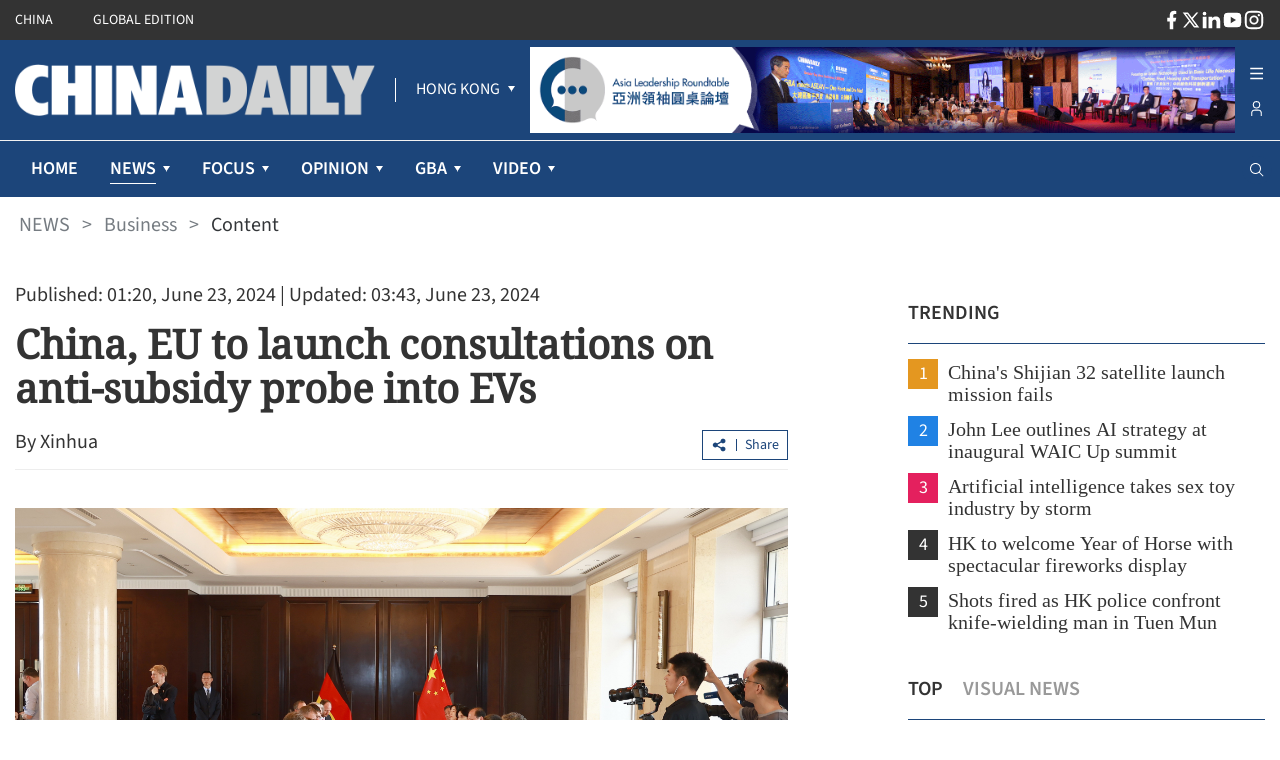

--- FILE ---
content_type: text/html;charset=utf-8
request_url: https://www.chinadailyhk.com/hk/article/586310
body_size: 43659
content:
<!DOCTYPE html><html  lang="en" class=""><head><meta charset="utf-8">
<meta name="viewport" content="width=device-width, initial-scale=1">
<title>China, EU to launch consultations on anti-subsidy probe into EVs</title>
<link rel="icon" href="/favicon.ico">
<meta property="og:type" content="article">
<meta property="og:title" content="China, EU to launch consultations on anti-subsidy probe into EVs">
<meta property="og:description" content="China stands ready for dialogue and consultations on electric vehicles if the European Union is willing to sit down at the negotiating table with sincerity, Commerce Minister Wang Wentao said Saturday.">
<meta property="og:site_name" content="chinadailyhk">
<meta property="og:url" content="https://www.chinadailyhk.com/hk/article/586310#China%2C-EU-to-launch-consultations-on-anti-subsidy-probe-into-EVs-2024-06-23">
<meta property="og:image" content="https://www.chinadailyhk.com/upload/main/image/2024/06/23/911b4f07b7173b13422ffee2605953e2.png">
<meta itemprop="image" content="https://www.chinadailyhk.com/upload/main/image/2024/06/23/911b4f07b7173b13422ffee2605953e2.png">
<meta property="og:image:width" content="800">
<meta property="og:image:height" content="auto">
<meta property="og:url" content="https://www.chinadailyhk.com/hk/article/586310#China%2C-EU-to-launch-consultations-on-anti-subsidy-probe-into-EVs-2024-06-23">
<meta property="twitter:card" content="summary_large_image">
<meta property="twitter:site" content="@chinadailyhk.com">
<meta property="twitter:creator" content="@Xinhua">
<meta property="twitter:title" content="China, EU to launch consultations on anti-subsidy probe into EVs">
<meta property="twitter:image" content="https://www.chinadailyhk.com/upload/main/image/2024/06/23/911b4f07b7173b13422ffee2605953e2.png">
<meta property="twitter:image:src" content="https://www.chinadailyhk.com/upload/main/image/2024/06/23/911b4f07b7173b13422ffee2605953e2.png">
<meta property="twitter:description" content="China stands ready for dialogue and consultations on electric vehicles if the European Union is willing to sit down at the negotiating table with sincerity, Commerce Minister Wang Wentao said Saturday.">
<meta property="twitter:url" content="https://www.chinadailyhk.com/hk/article/586310#China%2C-EU-to-launch-consultations-on-anti-subsidy-probe-into-EVs-2024-06-23">
<meta name="description" content="China stands ready for dialogue and consultations on electric vehicles if the European Union is willing to sit down at the negotiating table with sincerity, Commerce Minister Wang Wentao said Saturday.">
<meta name="keywords" content="China, EU to launch consultations on anti-subsidy probe into EVs">
<style cssr-id="n-back-top">.n-back-top {

 position: fixed;
 right: 40px;
 bottom: 40px;
 cursor: pointer;
 display: flex;
 align-items: center;
 justify-content: center;
 color: var(--n-text-color);
 transition:
 color .3s var(--n-bezier),
 box-shadow .3s var(--n-bezier),
 background-color .3s var(--n-bezier);
 border-radius: var(--n-border-radius);
 height: var(--n-height);
 min-width: var(--n-width);
 box-shadow: var(--n-box-shadow);
 background-color: var(--n-color);

}

.n-back-top.fade-in-scale-up-transition-leave-active {
  transform-origin: inherit;
  transition: opacity .2s cubic-bezier(.4, 0, 1, 1), transform .2s cubic-bezier(.4, 0, 1, 1) ;
}

.n-back-top.fade-in-scale-up-transition-enter-active {
  transform-origin: inherit;
  transition: opacity .2s cubic-bezier(0, 0, .2, 1), transform .2s cubic-bezier(0, 0, .2, 1) ;
}

.n-back-top.fade-in-scale-up-transition-enter-from, .n-back-top.fade-in-scale-up-transition-leave-to {
  opacity: 0;
  transform:  scale(.9);
}

.n-back-top.fade-in-scale-up-transition-leave-from, .n-back-top.fade-in-scale-up-transition-enter-to {
  opacity: 1;
  transform:  scale(1);
}

.n-back-top.n-back-top--transition-disabled {
  transition: none !important;
}

.n-back-top .n-base-icon {

 font-size: var(--n-icon-size);
 color: var(--n-icon-color);
 transition: color .3s var(--n-bezier);
 
}

.n-back-top svg {
  pointer-events: none;
}

.n-back-top:hover {
  box-shadow: var(--n-box-shadow-hover);
}

.n-back-top:hover .n-base-icon {
  color: var(--n-icon-color-hover);
}

.n-back-top:active {
  box-shadow: var(--n-box-shadow-pressed);
}

.n-back-top:active .n-base-icon {
  color: var(--n-icon-color-pressed);
}</style>
<style cssr-id="n-global">body {

 margin: 0;
 font-size: 14px;
 font-family: v-sans, system-ui, -apple-system, BlinkMacSystemFont, "Segoe UI", sans-serif, "Apple Color Emoji", "Segoe UI Emoji", "Segoe UI Symbol";
 line-height: 1.6;
 -webkit-text-size-adjust: 100%;
 -webkit-tap-highlight-color: transparent;

}

body input {

 font-family: inherit;
 font-size: inherit;
 
}</style>
<style cssr-id="n-menu">.n-menu {

 background-color: var(--n-color);
 color: var(--n-item-text-color);
 overflow: hidden;
 transition: background-color .3s var(--n-bezier);
 box-sizing: border-box;
 font-size: var(--n-font-size);
 padding-bottom: 6px;
 
}

.n-menu.n-menu--horizontal {

 max-width: 100%;
 width: 100%;
 display: flex;
 overflow: hidden;
 padding-bottom: 0;
 
}

.n-menu.n-menu--horizontal .n-submenu {
margin: 0;
}

.n-menu.n-menu--horizontal .n-menu-item {
margin: 0;
}

.n-menu.n-menu--horizontal .n-menu-item-content {

 padding: 0 20px;
 border-bottom: 2px solid #0000;
 
}

.n-menu.n-menu--horizontal .n-menu-item-content::before {
display: none;
}

.n-menu.n-menu--horizontal .n-menu-item-content.n-menu-item-content--selected {
border-bottom: 2px solid var(--n-border-color-horizontal)
}

.n-menu.n-menu--horizontal .n-menu-item-content.n-menu-item-content--selected .n-menu-item-content__icon {
color: var(--n-item-icon-color-active-horizontal);
}

.n-menu.n-menu--horizontal .n-menu-item-content.n-menu-item-content--selected .n-menu-item-content-header {

 color: var(--n-item-text-color-active-horizontal);
 
}

.n-menu.n-menu--horizontal .n-menu-item-content.n-menu-item-content--selected .n-menu-item-content-header a {
color: var(--n-item-text-color-active-horizontal);
}

.n-menu.n-menu--horizontal .n-menu-item-content.n-menu-item-content--selected .n-menu-item-content-header .n-menu-item-content-header__extra {
color: var(--n-item-text-color-active-horizontal);
}

.n-menu.n-menu--horizontal .n-menu-item-content.n-menu-item-content--child-active {

 border-bottom: 2px solid var(--n-border-color-horizontal);
 
}

.n-menu.n-menu--horizontal .n-menu-item-content.n-menu-item-content--child-active .n-menu-item-content-header {

 color: var(--n-item-text-color-child-active-horizontal);
 
}

.n-menu.n-menu--horizontal .n-menu-item-content.n-menu-item-content--child-active .n-menu-item-content-header a {

 color: var(--n-item-text-color-child-active-horizontal);
 
}

.n-menu.n-menu--horizontal .n-menu-item-content.n-menu-item-content--child-active .n-menu-item-content-header .n-menu-item-content-header__extra {

 color: var(--n-item-text-color-child-active-horizontal);
 
}

.n-menu.n-menu--horizontal .n-menu-item-content.n-menu-item-content--child-active .n-menu-item-content__icon {

 color: var(--n-item-icon-color-child-active-horizontal);
 
}

.n-menu.n-menu--horizontal .n-menu-item-content:not(.n-menu-item-content--disabled):not(.n-menu-item-content--selected, child-active):focus-within .n-menu-item-content__icon {

 color: var(--n-item-icon-color-hover-horizontal);
 
}

.n-menu.n-menu--horizontal .n-menu-item-content:not(.n-menu-item-content--disabled):not(.n-menu-item-content--selected, child-active):focus-within .n-menu-item-content-header {

 color: var(--n-item-text-color-hover-horizontal);
 
}

.n-menu.n-menu--horizontal .n-menu-item-content:not(.n-menu-item-content--disabled):not(.n-menu-item-content--selected, child-active):focus-within .n-menu-item-content-header a {

 color: var(--n-item-text-color-hover-horizontal);
 
}

.n-menu.n-menu--horizontal .n-menu-item-content:not(.n-menu-item-content--disabled):not(.n-menu-item-content--selected, child-active):focus-within .n-menu-item-content-header .n-menu-item-content-header__extra {

 color: var(--n-item-text-color-hover-horizontal);
 
}

.n-menu.n-menu--horizontal .n-menu-item-content:not(.n-menu-item-content--disabled).n-menu-item-content--selected.n-menu-item-content--hover .n-menu-item-content__icon {
color: var(--n-item-icon-color-active-hover-horizontal);
}

.n-menu.n-menu--horizontal .n-menu-item-content:not(.n-menu-item-content--disabled).n-menu-item-content--selected.n-menu-item-content--hover .n-menu-item-content-header {

 color: var(--n-item-text-color-active-hover-horizontal);
 
}

.n-menu.n-menu--horizontal .n-menu-item-content:not(.n-menu-item-content--disabled).n-menu-item-content--selected.n-menu-item-content--hover .n-menu-item-content-header a {
color: var(--n-item-text-color-active-hover-horizontal);
}

.n-menu.n-menu--horizontal .n-menu-item-content:not(.n-menu-item-content--disabled).n-menu-item-content--selected.n-menu-item-content--hover .n-menu-item-content-header .n-menu-item-content-header__extra {
color: var(--n-item-text-color-active-hover-horizontal);
}

.n-menu.n-menu--horizontal .n-menu-item-content:not(.n-menu-item-content--disabled).n-menu-item-content--selected:hover .n-menu-item-content__icon {
color: var(--n-item-icon-color-active-hover-horizontal);
}

.n-menu.n-menu--horizontal .n-menu-item-content:not(.n-menu-item-content--disabled).n-menu-item-content--selected:hover .n-menu-item-content-header {

 color: var(--n-item-text-color-active-hover-horizontal);
 
}

.n-menu.n-menu--horizontal .n-menu-item-content:not(.n-menu-item-content--disabled).n-menu-item-content--selected:hover .n-menu-item-content-header a {
color: var(--n-item-text-color-active-hover-horizontal);
}

.n-menu.n-menu--horizontal .n-menu-item-content:not(.n-menu-item-content--disabled).n-menu-item-content--selected:hover .n-menu-item-content-header .n-menu-item-content-header__extra {
color: var(--n-item-text-color-active-hover-horizontal);
}

.n-menu.n-menu--horizontal .n-menu-item-content:not(.n-menu-item-content--disabled).n-menu-item-content--child-active.n-menu-item-content--hover .n-menu-item-content__icon {
color: var(--n-item-icon-color-child-active-hover-horizontal);
}

.n-menu.n-menu--horizontal .n-menu-item-content:not(.n-menu-item-content--disabled).n-menu-item-content--child-active.n-menu-item-content--hover .n-menu-item-content-header {

 color: var(--n-item-text-color-child-active-hover-horizontal);
 
}

.n-menu.n-menu--horizontal .n-menu-item-content:not(.n-menu-item-content--disabled).n-menu-item-content--child-active.n-menu-item-content--hover .n-menu-item-content-header a {
color: var(--n-item-text-color-child-active-hover-horizontal);
}

.n-menu.n-menu--horizontal .n-menu-item-content:not(.n-menu-item-content--disabled).n-menu-item-content--child-active.n-menu-item-content--hover .n-menu-item-content-header .n-menu-item-content-header__extra {
color: var(--n-item-text-color-child-active-hover-horizontal);
}

.n-menu.n-menu--horizontal .n-menu-item-content:not(.n-menu-item-content--disabled).n-menu-item-content--child-active:hover .n-menu-item-content__icon {
color: var(--n-item-icon-color-child-active-hover-horizontal);
}

.n-menu.n-menu--horizontal .n-menu-item-content:not(.n-menu-item-content--disabled).n-menu-item-content--child-active:hover .n-menu-item-content-header {

 color: var(--n-item-text-color-child-active-hover-horizontal);
 
}

.n-menu.n-menu--horizontal .n-menu-item-content:not(.n-menu-item-content--disabled).n-menu-item-content--child-active:hover .n-menu-item-content-header a {
color: var(--n-item-text-color-child-active-hover-horizontal);
}

.n-menu.n-menu--horizontal .n-menu-item-content:not(.n-menu-item-content--disabled).n-menu-item-content--child-active:hover .n-menu-item-content-header .n-menu-item-content-header__extra {
color: var(--n-item-text-color-child-active-hover-horizontal);
}

.n-menu.n-menu--horizontal .n-menu-item-content:not(.n-menu-item-content--disabled).n-menu-item-content--hover {
border-bottom: 2px solid var(--n-border-color-horizontal);
}

.n-menu.n-menu--horizontal .n-menu-item-content:not(.n-menu-item-content--disabled).n-menu-item-content--hover .n-menu-item-content__icon {

 color: var(--n-item-icon-color-hover-horizontal);
 
}

.n-menu.n-menu--horizontal .n-menu-item-content:not(.n-menu-item-content--disabled).n-menu-item-content--hover .n-menu-item-content-header {

 color: var(--n-item-text-color-hover-horizontal);
 
}

.n-menu.n-menu--horizontal .n-menu-item-content:not(.n-menu-item-content--disabled).n-menu-item-content--hover .n-menu-item-content-header a {

 color: var(--n-item-text-color-hover-horizontal);
 
}

.n-menu.n-menu--horizontal .n-menu-item-content:not(.n-menu-item-content--disabled).n-menu-item-content--hover .n-menu-item-content-header .n-menu-item-content-header__extra {

 color: var(--n-item-text-color-hover-horizontal);
 
}

.n-menu.n-menu--horizontal .n-menu-item-content:not(.n-menu-item-content--disabled):hover {
border-bottom: 2px solid var(--n-border-color-horizontal);
}

.n-menu.n-menu--horizontal .n-menu-item-content:not(.n-menu-item-content--disabled):hover .n-menu-item-content__icon {

 color: var(--n-item-icon-color-hover-horizontal);
 
}

.n-menu.n-menu--horizontal .n-menu-item-content:not(.n-menu-item-content--disabled):hover .n-menu-item-content-header {

 color: var(--n-item-text-color-hover-horizontal);
 
}

.n-menu.n-menu--horizontal .n-menu-item-content:not(.n-menu-item-content--disabled):hover .n-menu-item-content-header a {

 color: var(--n-item-text-color-hover-horizontal);
 
}

.n-menu.n-menu--horizontal .n-menu-item-content:not(.n-menu-item-content--disabled):hover .n-menu-item-content-header .n-menu-item-content-header__extra {

 color: var(--n-item-text-color-hover-horizontal);
 
}

.n-menu.n-menu--horizontal .n-menu-item-content .n-menu-item-content-header a {
color: var(--n-item-text-color-horizontal);
}

.n-menu:not(.n-menu--responsive) .n-menu-item-content-header {

 overflow: hidden;
 text-overflow: ellipsis;
 
}

.n-menu.n-menu--collapsed .n-menu-item-content.n-menu-item-content--selected::before {

 background-color: var(--n-item-color-active-collapsed) !important;
 
}

.n-menu.n-menu--collapsed .n-menu-item-content .n-menu-item-content-header {
opacity: 0;
}

.n-menu.n-menu--collapsed .n-menu-item-content .n-menu-item-content__arrow {
opacity: 0;
}

.n-menu.n-menu--collapsed .n-menu-item-content .n-menu-item-content__icon {
color: var(--n-item-icon-color-collapsed);
}

.n-menu .n-menu-item {

 height: var(--n-item-height);
 margin-top: 6px;
 position: relative;
 
}

.n-menu .n-menu-item-content {

 box-sizing: border-box;
 line-height: 1.75;
 height: 100%;
 display: grid;
 grid-template-areas: "icon content arrow";
 grid-template-columns: auto 1fr auto;
 align-items: center;
 cursor: pointer;
 position: relative;
 padding-right: 18px;
 transition:
 background-color .3s var(--n-bezier),
 padding-left .3s var(--n-bezier),
 border-color .3s var(--n-bezier);
 
}

.n-menu .n-menu-item-content > * {
z-index: 1;
}

.n-menu .n-menu-item-content::before {

 z-index: auto;
 content: "";
 background-color: #0000;
 position: absolute;
 left: 8px;
 right: 8px;
 top: 0;
 bottom: 0;
 pointer-events: none;
 border-radius: var(--n-border-radius);
 transition: background-color .3s var(--n-bezier);
 
}

.n-menu .n-menu-item-content.n-menu-item-content--disabled {

 opacity: .45;
 cursor: not-allowed;
 
}

.n-menu .n-menu-item-content.n-menu-item-content--collapsed .n-menu-item-content__arrow {
transform: rotate(0);
}

.n-menu .n-menu-item-content.n-menu-item-content--selected::before {
background-color: var(--n-item-color-active);
}

.n-menu .n-menu-item-content.n-menu-item-content--selected .n-menu-item-content__arrow {
color: var(--n-arrow-color-active);
}

.n-menu .n-menu-item-content.n-menu-item-content--selected .n-menu-item-content__icon {
color: var(--n-item-icon-color-active);
}

.n-menu .n-menu-item-content.n-menu-item-content--selected .n-menu-item-content-header {

 color: var(--n-item-text-color-active);
 
}

.n-menu .n-menu-item-content.n-menu-item-content--selected .n-menu-item-content-header a {
color: var(--n-item-text-color-active);
}

.n-menu .n-menu-item-content.n-menu-item-content--selected .n-menu-item-content-header .n-menu-item-content-header__extra {
color: var(--n-item-text-color-active);
}

.n-menu .n-menu-item-content.n-menu-item-content--child-active .n-menu-item-content-header {

 color: var(--n-item-text-color-child-active);
 
}

.n-menu .n-menu-item-content.n-menu-item-content--child-active .n-menu-item-content-header a {

 color: var(--n-item-text-color-child-active);
 
}

.n-menu .n-menu-item-content.n-menu-item-content--child-active .n-menu-item-content-header .n-menu-item-content-header__extra {

 color: var(--n-item-text-color-child-active);
 
}

.n-menu .n-menu-item-content.n-menu-item-content--child-active .n-menu-item-content__arrow {

 color: var(--n-arrow-color-child-active);
 
}

.n-menu .n-menu-item-content.n-menu-item-content--child-active .n-menu-item-content__icon {

 color: var(--n-item-icon-color-child-active);
 
}

.n-menu .n-menu-item-content:not(.n-menu-item-content--disabled):not(.n-menu-item-content--selected, child-active):focus-within::before {
background-color: var(--n-item-color-hover);
}

.n-menu .n-menu-item-content:not(.n-menu-item-content--disabled):not(.n-menu-item-content--selected, child-active):focus-within .n-menu-item-content__arrow {

 color: var(--n-arrow-color-hover);
 
}

.n-menu .n-menu-item-content:not(.n-menu-item-content--disabled):not(.n-menu-item-content--selected, child-active):focus-within .n-menu-item-content__icon {

 color: var(--n-item-icon-color-hover);
 
}

.n-menu .n-menu-item-content:not(.n-menu-item-content--disabled):not(.n-menu-item-content--selected, child-active):focus-within .n-menu-item-content-header {

 color: var(--n-item-text-color-hover);
 
}

.n-menu .n-menu-item-content:not(.n-menu-item-content--disabled):not(.n-menu-item-content--selected, child-active):focus-within .n-menu-item-content-header a {

 color: var(--n-item-text-color-hover);
 
}

.n-menu .n-menu-item-content:not(.n-menu-item-content--disabled):not(.n-menu-item-content--selected, child-active):focus-within .n-menu-item-content-header .n-menu-item-content-header__extra {

 color: var(--n-item-text-color-hover);
 
}

.n-menu .n-menu-item-content:not(.n-menu-item-content--disabled).n-menu-item-content--selected.n-menu-item-content--hover .n-menu-item-content__arrow {
color: var(--n-arrow-color-active-hover);
}

.n-menu .n-menu-item-content:not(.n-menu-item-content--disabled).n-menu-item-content--selected.n-menu-item-content--hover .n-menu-item-content__icon {
color: var(--n-item-icon-color-active-hover);
}

.n-menu .n-menu-item-content:not(.n-menu-item-content--disabled).n-menu-item-content--selected.n-menu-item-content--hover .n-menu-item-content-header {

 color: var(--n-item-text-color-active-hover);
 
}

.n-menu .n-menu-item-content:not(.n-menu-item-content--disabled).n-menu-item-content--selected.n-menu-item-content--hover .n-menu-item-content-header a {
color: var(--n-item-text-color-active-hover);
}

.n-menu .n-menu-item-content:not(.n-menu-item-content--disabled).n-menu-item-content--selected.n-menu-item-content--hover .n-menu-item-content-header .n-menu-item-content-header__extra {
color: var(--n-item-text-color-active-hover);
}

.n-menu .n-menu-item-content:not(.n-menu-item-content--disabled).n-menu-item-content--selected:hover .n-menu-item-content__arrow {
color: var(--n-arrow-color-active-hover);
}

.n-menu .n-menu-item-content:not(.n-menu-item-content--disabled).n-menu-item-content--selected:hover .n-menu-item-content__icon {
color: var(--n-item-icon-color-active-hover);
}

.n-menu .n-menu-item-content:not(.n-menu-item-content--disabled).n-menu-item-content--selected:hover .n-menu-item-content-header {

 color: var(--n-item-text-color-active-hover);
 
}

.n-menu .n-menu-item-content:not(.n-menu-item-content--disabled).n-menu-item-content--selected:hover .n-menu-item-content-header a {
color: var(--n-item-text-color-active-hover);
}

.n-menu .n-menu-item-content:not(.n-menu-item-content--disabled).n-menu-item-content--selected:hover .n-menu-item-content-header .n-menu-item-content-header__extra {
color: var(--n-item-text-color-active-hover);
}

.n-menu .n-menu-item-content:not(.n-menu-item-content--disabled).n-menu-item-content--child-active.n-menu-item-content--hover .n-menu-item-content__arrow {
color: var(--n-arrow-color-child-active-hover);
}

.n-menu .n-menu-item-content:not(.n-menu-item-content--disabled).n-menu-item-content--child-active.n-menu-item-content--hover .n-menu-item-content__icon {
color: var(--n-item-icon-color-child-active-hover);
}

.n-menu .n-menu-item-content:not(.n-menu-item-content--disabled).n-menu-item-content--child-active.n-menu-item-content--hover .n-menu-item-content-header {

 color: var(--n-item-text-color-child-active-hover);
 
}

.n-menu .n-menu-item-content:not(.n-menu-item-content--disabled).n-menu-item-content--child-active.n-menu-item-content--hover .n-menu-item-content-header a {
color: var(--n-item-text-color-child-active-hover);
}

.n-menu .n-menu-item-content:not(.n-menu-item-content--disabled).n-menu-item-content--child-active.n-menu-item-content--hover .n-menu-item-content-header .n-menu-item-content-header__extra {
color: var(--n-item-text-color-child-active-hover);
}

.n-menu .n-menu-item-content:not(.n-menu-item-content--disabled).n-menu-item-content--child-active:hover .n-menu-item-content__arrow {
color: var(--n-arrow-color-child-active-hover);
}

.n-menu .n-menu-item-content:not(.n-menu-item-content--disabled).n-menu-item-content--child-active:hover .n-menu-item-content__icon {
color: var(--n-item-icon-color-child-active-hover);
}

.n-menu .n-menu-item-content:not(.n-menu-item-content--disabled).n-menu-item-content--child-active:hover .n-menu-item-content-header {

 color: var(--n-item-text-color-child-active-hover);
 
}

.n-menu .n-menu-item-content:not(.n-menu-item-content--disabled).n-menu-item-content--child-active:hover .n-menu-item-content-header a {
color: var(--n-item-text-color-child-active-hover);
}

.n-menu .n-menu-item-content:not(.n-menu-item-content--disabled).n-menu-item-content--child-active:hover .n-menu-item-content-header .n-menu-item-content-header__extra {
color: var(--n-item-text-color-child-active-hover);
}

.n-menu .n-menu-item-content:not(.n-menu-item-content--disabled).n-menu-item-content--selected.n-menu-item-content--hover::before {
background-color: var(--n-item-color-active-hover);
}

.n-menu .n-menu-item-content:not(.n-menu-item-content--disabled).n-menu-item-content--selected:hover::before {
background-color: var(--n-item-color-active-hover);
}

.n-menu .n-menu-item-content:not(.n-menu-item-content--disabled).n-menu-item-content--hover::before {
background-color: var(--n-item-color-hover);
}

.n-menu .n-menu-item-content:not(.n-menu-item-content--disabled).n-menu-item-content--hover .n-menu-item-content__arrow {

 color: var(--n-arrow-color-hover);
 
}

.n-menu .n-menu-item-content:not(.n-menu-item-content--disabled).n-menu-item-content--hover .n-menu-item-content__icon {

 color: var(--n-item-icon-color-hover);
 
}

.n-menu .n-menu-item-content:not(.n-menu-item-content--disabled).n-menu-item-content--hover .n-menu-item-content-header {

 color: var(--n-item-text-color-hover);
 
}

.n-menu .n-menu-item-content:not(.n-menu-item-content--disabled).n-menu-item-content--hover .n-menu-item-content-header a {

 color: var(--n-item-text-color-hover);
 
}

.n-menu .n-menu-item-content:not(.n-menu-item-content--disabled).n-menu-item-content--hover .n-menu-item-content-header .n-menu-item-content-header__extra {

 color: var(--n-item-text-color-hover);
 
}

.n-menu .n-menu-item-content:not(.n-menu-item-content--disabled):hover::before {
background-color: var(--n-item-color-hover);
}

.n-menu .n-menu-item-content:not(.n-menu-item-content--disabled):hover .n-menu-item-content__arrow {

 color: var(--n-arrow-color-hover);
 
}

.n-menu .n-menu-item-content:not(.n-menu-item-content--disabled):hover .n-menu-item-content__icon {

 color: var(--n-item-icon-color-hover);
 
}

.n-menu .n-menu-item-content:not(.n-menu-item-content--disabled):hover .n-menu-item-content-header {

 color: var(--n-item-text-color-hover);
 
}

.n-menu .n-menu-item-content:not(.n-menu-item-content--disabled):hover .n-menu-item-content-header a {

 color: var(--n-item-text-color-hover);
 
}

.n-menu .n-menu-item-content:not(.n-menu-item-content--disabled):hover .n-menu-item-content-header .n-menu-item-content-header__extra {

 color: var(--n-item-text-color-hover);
 
}

.n-menu .n-menu-item-content .n-menu-item-content__icon {

 grid-area: icon;
 color: var(--n-item-icon-color);
 transition:
 color .3s var(--n-bezier),
 font-size .3s var(--n-bezier),
 margin-right .3s var(--n-bezier);
 box-sizing: content-box;
 display: inline-flex;
 align-items: center;
 justify-content: center;
 
}

.n-menu .n-menu-item-content .n-menu-item-content__arrow {

 grid-area: arrow;
 font-size: 16px;
 color: var(--n-arrow-color);
 transform: rotate(180deg);
 opacity: 1;
 transition:
 color .3s var(--n-bezier),
 transform 0.2s var(--n-bezier),
 opacity 0.2s var(--n-bezier);
 
}

.n-menu .n-menu-item-content .n-menu-item-content-header {

 grid-area: content;
 transition:
 color .3s var(--n-bezier),
 opacity .3s var(--n-bezier);
 opacity: 1;
 white-space: nowrap;
 color: var(--n-item-text-color);
 
}

.n-menu .n-menu-item-content .n-menu-item-content-header a {

 outline: none;
 text-decoration: none;
 transition: color .3s var(--n-bezier);
 color: var(--n-item-text-color);
 
}

.n-menu .n-menu-item-content .n-menu-item-content-header a::before {

 content: "";
 position: absolute;
 left: 0;
 right: 0;
 top: 0;
 bottom: 0;
 
}

.n-menu .n-menu-item-content .n-menu-item-content-header .n-menu-item-content-header__extra {

 font-size: .93em;
 color: var(--n-group-text-color);
 transition: color .3s var(--n-bezier);
 
}

.n-menu .n-submenu {

 cursor: pointer;
 position: relative;
 margin-top: 6px;
 
}

.n-menu .n-submenu .n-menu-item-content {

 height: var(--n-item-height);
 
}

.n-menu .n-submenu .n-submenu-children {

 overflow: hidden;
 padding: 0;
 
}

.n-menu .n-submenu .n-submenu-children.fade-in-height-expand-transition-leave-from, .n-menu .n-submenu .n-submenu-children.fade-in-height-expand-transition-enter-to {
  opacity: 1;
}

.n-menu .n-submenu .n-submenu-children.fade-in-height-expand-transition-leave-to, .n-menu .n-submenu .n-submenu-children.fade-in-height-expand-transition-enter-from {
  opacity: 0;
  margin-top: 0 !important;
  margin-bottom: 0 !important;
}

.n-menu .n-submenu .n-submenu-children.fade-in-height-expand-transition-leave-active {

 overflow: hidden;
 transition:
 max-height .2s cubic-bezier(.4, 0, .2, 1) 0s,
 opacity .2s cubic-bezier(0, 0, .2, 1) 0s,
 margin-top .2s cubic-bezier(.4, 0, .2, 1) 0s,
 margin-bottom .2s cubic-bezier(.4, 0, .2, 1) 0s,
 padding-top .2s cubic-bezier(.4, 0, .2, 1) 0s,
 padding-bottom .2s cubic-bezier(.4, 0, .2, 1) 0s
 
 
}

.n-menu .n-submenu .n-submenu-children.fade-in-height-expand-transition-enter-active {

 overflow: hidden;
 transition:
 max-height .2s cubic-bezier(.4, 0, .2, 1),
 opacity .2s cubic-bezier(.4, 0, 1, 1),
 margin-top .2s cubic-bezier(.4, 0, .2, 1),
 margin-bottom .2s cubic-bezier(.4, 0, .2, 1),
 padding-top .2s cubic-bezier(.4, 0, .2, 1),
 padding-bottom .2s cubic-bezier(.4, 0, .2, 1)
 
 
}

.n-menu .n-menu-item-group .n-menu-item-group-title {

 margin-top: 6px;
 color: var(--n-group-text-color);
 cursor: default;
 font-size: .93em;
 height: 36px;
 display: flex;
 align-items: center;
 transition:
 padding-left .3s var(--n-bezier),
 color .3s var(--n-bezier);
 
}

.n-menu-tooltip a {

 color: inherit;
 text-decoration: none;
 
}

.n-menu-divider {

 transition: background-color .3s var(--n-bezier);
 background-color: var(--n-divider-color);
 height: 1px;
 margin: 6px 18px;
 
}</style>
<style cssr-id="n-dropdown">.n-dropdown-menu {

 transform-origin: var(--v-transform-origin);
 background-color: var(--n-color);
 border-radius: var(--n-border-radius);
 box-shadow: var(--n-box-shadow);
 position: relative;
 transition:
 background-color .3s var(--n-bezier),
 box-shadow .3s var(--n-bezier);

}

.n-dropdown-menu.fade-in-scale-up-transition-leave-active {
  transform-origin: inherit;
  transition: opacity .2s cubic-bezier(.4, 0, 1, 1), transform .2s cubic-bezier(.4, 0, 1, 1) ;
}

.n-dropdown-menu.fade-in-scale-up-transition-enter-active {
  transform-origin: inherit;
  transition: opacity .2s cubic-bezier(0, 0, .2, 1), transform .2s cubic-bezier(0, 0, .2, 1) ;
}

.n-dropdown-menu.fade-in-scale-up-transition-enter-from, .n-dropdown-menu.fade-in-scale-up-transition-leave-to {
  opacity: 0;
  transform:  scale(.9);
}

.n-dropdown-menu.fade-in-scale-up-transition-leave-from, .n-dropdown-menu.fade-in-scale-up-transition-enter-to {
  opacity: 1;
  transform:  scale(1);
}

.n-dropdown-menu .n-dropdown-option {

 position: relative;
 
}

.n-dropdown-menu .n-dropdown-option a {

 text-decoration: none;
 color: inherit;
 outline: none;
 
}

.n-dropdown-menu .n-dropdown-option a::before {

 content: "";
 position: absolute;
 left: 0;
 right: 0;
 top: 0;
 bottom: 0;
 
}

.n-dropdown-menu .n-dropdown-option .n-dropdown-option-body {

 display: flex;
 cursor: pointer;
 position: relative;
 height: var(--n-option-height);
 line-height: var(--n-option-height);
 font-size: var(--n-font-size);
 color: var(--n-option-text-color);
 transition: color .3s var(--n-bezier);
 
}

.n-dropdown-menu .n-dropdown-option .n-dropdown-option-body::before {

 content: "";
 position: absolute;
 top: 0;
 bottom: 0;
 left: 4px;
 right: 4px;
 transition: background-color .3s var(--n-bezier);
 border-radius: var(--n-border-radius);
 
}

.n-dropdown-menu .n-dropdown-option .n-dropdown-option-body:not(.n-dropdown-option-body--disabled).n-dropdown-option-body--pending {

 color: var(--n-option-text-color-hover);
 
}

.n-dropdown-menu .n-dropdown-option .n-dropdown-option-body:not(.n-dropdown-option-body--disabled).n-dropdown-option-body--pending .n-dropdown-option-body__prefix, .n-dropdown-menu .n-dropdown-option .n-dropdown-option-body:not(.n-dropdown-option-body--disabled).n-dropdown-option-body--pending .n-dropdown-option-body__suffix {

 color: var(--n-option-text-color-hover);
 
}

.n-dropdown-menu .n-dropdown-option .n-dropdown-option-body:not(.n-dropdown-option-body--disabled).n-dropdown-option-body--pending::before {
background-color: var(--n-option-color-hover);
}

.n-dropdown-menu .n-dropdown-option .n-dropdown-option-body:not(.n-dropdown-option-body--disabled).n-dropdown-option-body--active {

 color: var(--n-option-text-color-active);
 
}

.n-dropdown-menu .n-dropdown-option .n-dropdown-option-body:not(.n-dropdown-option-body--disabled).n-dropdown-option-body--active .n-dropdown-option-body__prefix, .n-dropdown-menu .n-dropdown-option .n-dropdown-option-body:not(.n-dropdown-option-body--disabled).n-dropdown-option-body--active .n-dropdown-option-body__suffix {

 color: var(--n-option-text-color-active);
 
}

.n-dropdown-menu .n-dropdown-option .n-dropdown-option-body:not(.n-dropdown-option-body--disabled).n-dropdown-option-body--active::before {
background-color: var(--n-option-color-active);
}

.n-dropdown-menu .n-dropdown-option .n-dropdown-option-body:not(.n-dropdown-option-body--disabled).n-dropdown-option-body--child-active {

 color: var(--n-option-text-color-child-active);
 
}

.n-dropdown-menu .n-dropdown-option .n-dropdown-option-body:not(.n-dropdown-option-body--disabled).n-dropdown-option-body--child-active .n-dropdown-option-body__prefix, .n-dropdown-menu .n-dropdown-option .n-dropdown-option-body:not(.n-dropdown-option-body--disabled).n-dropdown-option-body--child-active .n-dropdown-option-body__suffix {

 color: var(--n-option-text-color-child-active);
 
}

.n-dropdown-menu .n-dropdown-option .n-dropdown-option-body.n-dropdown-option-body--disabled {

 cursor: not-allowed;
 opacity: var(--n-option-opacity-disabled);
 
}

.n-dropdown-menu .n-dropdown-option .n-dropdown-option-body.n-dropdown-option-body--group {

 font-size: calc(var(--n-font-size) - 1px);
 color: var(--n-group-header-text-color);
 
}

.n-dropdown-menu .n-dropdown-option .n-dropdown-option-body.n-dropdown-option-body--group .n-dropdown-option-body__prefix {

 width: calc(var(--n-option-prefix-width) / 2);
 
}

.n-dropdown-menu .n-dropdown-option .n-dropdown-option-body.n-dropdown-option-body--group .n-dropdown-option-body__prefix.n-dropdown-option-body__prefix--show-icon {

 width: calc(var(--n-option-icon-prefix-width) / 2);
 
}

.n-dropdown-menu .n-dropdown-option .n-dropdown-option-body .n-dropdown-option-body__prefix {

 width: var(--n-option-prefix-width);
 display: flex;
 justify-content: center;
 align-items: center;
 color: var(--n-prefix-color);
 transition: color .3s var(--n-bezier);
 z-index: 1;
 
}

.n-dropdown-menu .n-dropdown-option .n-dropdown-option-body .n-dropdown-option-body__prefix.n-dropdown-option-body__prefix--show-icon {

 width: var(--n-option-icon-prefix-width);
 
}

.n-dropdown-menu .n-dropdown-option .n-dropdown-option-body .n-dropdown-option-body__prefix .n-icon {

 font-size: var(--n-option-icon-size);
 
}

.n-dropdown-menu .n-dropdown-option .n-dropdown-option-body .n-dropdown-option-body__label {

 white-space: nowrap;
 flex: 1;
 z-index: 1;
 
}

.n-dropdown-menu .n-dropdown-option .n-dropdown-option-body .n-dropdown-option-body__suffix {

 box-sizing: border-box;
 flex-grow: 0;
 flex-shrink: 0;
 display: flex;
 justify-content: flex-end;
 align-items: center;
 min-width: var(--n-option-suffix-width);
 padding: 0 8px;
 transition: color .3s var(--n-bezier);
 color: var(--n-suffix-color);
 z-index: 1;
 
}

.n-dropdown-menu .n-dropdown-option .n-dropdown-option-body .n-dropdown-option-body__suffix.n-dropdown-option-body__suffix--has-submenu {

 width: var(--n-option-icon-suffix-width);
 
}

.n-dropdown-menu .n-dropdown-option .n-dropdown-option-body .n-dropdown-option-body__suffix .n-icon {

 font-size: var(--n-option-icon-size);
 
}

.n-dropdown-menu .n-dropdown-option .n-dropdown-option-body .n-dropdown-menu {
pointer-events: all;
}

.n-dropdown-menu .n-dropdown-option .n-dropdown-offset-container {

 pointer-events: none;
 position: absolute;
 left: 0;
 right: 0;
 top: -4px;
 bottom: -4px;
 
}

.n-dropdown-menu .n-dropdown-divider {

 transition: background-color .3s var(--n-bezier);
 background-color: var(--n-divider-color);
 height: 1px;
 margin: 4px 0;
 
}

.n-dropdown-menu .n-dropdown-menu-wrapper {

 transform-origin: var(--v-transform-origin);
 width: fit-content;
 
}

.n-dropdown-menu > .n-scrollbar {

 height: inherit;
 max-height: inherit;
 
}

.n-dropdown-menu:not(.n-dropdown-menu--scrollable) {

 padding: var(--n-padding);
 
}

.n-dropdown-menu.n-dropdown-menu--scrollable .n-dropdown-menu__content {

 padding: var(--n-padding);
 
}</style>
<style cssr-id="n-base-icon">.n-base-icon {

 height: 1em;
 width: 1em;
 line-height: 1em;
 text-align: center;
 display: inline-block;
 position: relative;
 fill: currentColor;
 transform: translateZ(0);

}

.n-base-icon svg {

 height: 1em;
 width: 1em;
 
}</style>
<style cssr-id="n-popover">.n-popover {

 transition:
 box-shadow .3s var(--n-bezier),
 background-color .3s var(--n-bezier),
 color .3s var(--n-bezier);
 position: relative;
 font-size: var(--n-font-size);
 color: var(--n-text-color);
 box-shadow: var(--n-box-shadow);
 word-break: break-word;
 
}

.n-popover > .n-scrollbar {

 height: inherit;
 max-height: inherit;
 
}

.n-popover:not(.n-popover--raw) {

 background-color: var(--n-color);
 border-radius: var(--n-border-radius);
 
}

.n-popover:not(.n-popover--raw):not(.n-popover--scrollable):not(.n-popover--show-header-or-footer) {
padding: var(--n-padding);
}

.n-popover .n-popover__header {

 padding: var(--n-padding);
 border-bottom: 1px solid var(--n-divider-color);
 transition: border-color .3s var(--n-bezier);
 
}

.n-popover .n-popover__footer {

 padding: var(--n-padding);
 border-top: 1px solid var(--n-divider-color);
 transition: border-color .3s var(--n-bezier);
 
}

.n-popover.n-popover--scrollable .n-popover__content, .n-popover.n-popover--show-header-or-footer .n-popover__content {

 padding: var(--n-padding);
 
}

.n-popover-shared {

 transform-origin: inherit;
 
}

.n-popover-shared .n-popover-arrow-wrapper {

 position: absolute;
 overflow: hidden;
 pointer-events: none;
 
}

.n-popover-shared .n-popover-arrow-wrapper .n-popover-arrow {

 transition: background-color .3s var(--n-bezier);
 position: absolute;
 display: block;
 width: calc(var(--n-arrow-height) * 1.414);
 height: calc(var(--n-arrow-height) * 1.414);
 box-shadow: 0 0 8px 0 rgba(0, 0, 0, .12);
 transform: rotate(45deg);
 background-color: var(--n-color);
 pointer-events: all;
 
}

.n-popover-shared.popover-transition-enter-from, .n-popover-shared.popover-transition-leave-to {

 opacity: 0;
 transform: scale(.85);
 
}

.n-popover-shared.popover-transition-enter-to, .n-popover-shared.popover-transition-leave-from {

 transform: scale(1);
 opacity: 1;
 
}

.n-popover-shared.popover-transition-enter-active {

 transition:
 box-shadow .3s var(--n-bezier),
 background-color .3s var(--n-bezier),
 color .3s var(--n-bezier),
 opacity .15s var(--n-bezier-ease-out),
 transform .15s var(--n-bezier-ease-out);
 
}

.n-popover-shared.popover-transition-leave-active {

 transition:
 box-shadow .3s var(--n-bezier),
 background-color .3s var(--n-bezier),
 color .3s var(--n-bezier),
 opacity .15s var(--n-bezier-ease-in),
 transform .15s var(--n-bezier-ease-in);
 
}

[v-placement="top-start"] > .n-popover-shared {

 margin-bottom: var(--n-space);
 
}

[v-placement="top-start"] > .n-popover-shared.n-popover-shared--show-arrow {

 margin-bottom: var(--n-space-arrow);
 
}

[v-placement="top-start"] > .n-popover-shared.n-popover-shared--overlap {

 margin: 0;
 
}

[v-placement="top-start"] > .n-popover-shared > .n-popover-arrow-wrapper {

 right: 0;
 left: 0;
 top: 0;
 bottom: 0;
 top: 100%;
 bottom: auto;
 height: var(--n-space-arrow);
 
}

[v-placement="top-start"] > .n-popover-shared > .n-popover-arrow-wrapper .n-popover-arrow {

 top: calc(var(--n-arrow-height) * 1.414 / -2);
 left: calc(var(--n-arrow-offset) - var(--v-offset-left));
 
}

[v-placement="top"] > .n-popover-shared {

 margin-bottom: var(--n-space);
 
}

[v-placement="top"] > .n-popover-shared.n-popover-shared--show-arrow {

 margin-bottom: var(--n-space-arrow);
 
}

[v-placement="top"] > .n-popover-shared.n-popover-shared--overlap {

 margin: 0;
 
}

[v-placement="top"] > .n-popover-shared > .n-popover-arrow-wrapper {

 right: 0;
 left: 0;
 top: 0;
 bottom: 0;
 top: 100%;
 bottom: auto;
 height: var(--n-space-arrow);
 
}

[v-placement="top"] > .n-popover-shared > .n-popover-arrow-wrapper .n-popover-arrow {

 top: calc(var(--n-arrow-height) * 1.414 / -2);
 transform: translateX(calc(var(--n-arrow-height) * 1.414 / -2)) rotate(45deg);
 left: 50%;
 
}

[v-placement="top-end"] > .n-popover-shared {

 margin-bottom: var(--n-space);
 
}

[v-placement="top-end"] > .n-popover-shared.n-popover-shared--show-arrow {

 margin-bottom: var(--n-space-arrow);
 
}

[v-placement="top-end"] > .n-popover-shared.n-popover-shared--overlap {

 margin: 0;
 
}

[v-placement="top-end"] > .n-popover-shared > .n-popover-arrow-wrapper {

 right: 0;
 left: 0;
 top: 0;
 bottom: 0;
 top: 100%;
 bottom: auto;
 height: var(--n-space-arrow);
 
}

[v-placement="top-end"] > .n-popover-shared > .n-popover-arrow-wrapper .n-popover-arrow {

 top: calc(var(--n-arrow-height) * 1.414 / -2);
 right: calc(var(--n-arrow-offset) + var(--v-offset-left));
 
}

[v-placement="bottom-start"] > .n-popover-shared {

 margin-top: var(--n-space);
 
}

[v-placement="bottom-start"] > .n-popover-shared.n-popover-shared--show-arrow {

 margin-top: var(--n-space-arrow);
 
}

[v-placement="bottom-start"] > .n-popover-shared.n-popover-shared--overlap {

 margin: 0;
 
}

[v-placement="bottom-start"] > .n-popover-shared > .n-popover-arrow-wrapper {

 right: 0;
 left: 0;
 top: 0;
 bottom: 0;
 bottom: 100%;
 top: auto;
 height: var(--n-space-arrow);
 
}

[v-placement="bottom-start"] > .n-popover-shared > .n-popover-arrow-wrapper .n-popover-arrow {

 bottom: calc(var(--n-arrow-height) * 1.414 / -2);
 left: calc(var(--n-arrow-offset) - var(--v-offset-left));
 
}

[v-placement="bottom"] > .n-popover-shared {

 margin-top: var(--n-space);
 
}

[v-placement="bottom"] > .n-popover-shared.n-popover-shared--show-arrow {

 margin-top: var(--n-space-arrow);
 
}

[v-placement="bottom"] > .n-popover-shared.n-popover-shared--overlap {

 margin: 0;
 
}

[v-placement="bottom"] > .n-popover-shared > .n-popover-arrow-wrapper {

 right: 0;
 left: 0;
 top: 0;
 bottom: 0;
 bottom: 100%;
 top: auto;
 height: var(--n-space-arrow);
 
}

[v-placement="bottom"] > .n-popover-shared > .n-popover-arrow-wrapper .n-popover-arrow {

 bottom: calc(var(--n-arrow-height) * 1.414 / -2);
 transform: translateX(calc(var(--n-arrow-height) * 1.414 / -2)) rotate(45deg);
 left: 50%;
 
}

[v-placement="bottom-end"] > .n-popover-shared {

 margin-top: var(--n-space);
 
}

[v-placement="bottom-end"] > .n-popover-shared.n-popover-shared--show-arrow {

 margin-top: var(--n-space-arrow);
 
}

[v-placement="bottom-end"] > .n-popover-shared.n-popover-shared--overlap {

 margin: 0;
 
}

[v-placement="bottom-end"] > .n-popover-shared > .n-popover-arrow-wrapper {

 right: 0;
 left: 0;
 top: 0;
 bottom: 0;
 bottom: 100%;
 top: auto;
 height: var(--n-space-arrow);
 
}

[v-placement="bottom-end"] > .n-popover-shared > .n-popover-arrow-wrapper .n-popover-arrow {

 bottom: calc(var(--n-arrow-height) * 1.414 / -2);
 right: calc(var(--n-arrow-offset) + var(--v-offset-left));
 
}

[v-placement="left-start"] > .n-popover-shared {

 margin-right: var(--n-space);
 
}

[v-placement="left-start"] > .n-popover-shared.n-popover-shared--show-arrow {

 margin-right: var(--n-space-arrow);
 
}

[v-placement="left-start"] > .n-popover-shared.n-popover-shared--overlap {

 margin: 0;
 
}

[v-placement="left-start"] > .n-popover-shared > .n-popover-arrow-wrapper {

 right: 0;
 left: 0;
 top: 0;
 bottom: 0;
 left: 100%;
 right: auto;
 width: var(--n-space-arrow);
 
}

[v-placement="left-start"] > .n-popover-shared > .n-popover-arrow-wrapper .n-popover-arrow {

 left: calc(var(--n-arrow-height) * 1.414 / -2);
 top: calc(var(--n-arrow-offset-vertical) - var(--v-offset-top));
 
}

[v-placement="left"] > .n-popover-shared {

 margin-right: var(--n-space);
 
}

[v-placement="left"] > .n-popover-shared.n-popover-shared--show-arrow {

 margin-right: var(--n-space-arrow);
 
}

[v-placement="left"] > .n-popover-shared.n-popover-shared--overlap {

 margin: 0;
 
}

[v-placement="left"] > .n-popover-shared > .n-popover-arrow-wrapper {

 right: 0;
 left: 0;
 top: 0;
 bottom: 0;
 left: 100%;
 right: auto;
 width: var(--n-space-arrow);
 
}

[v-placement="left"] > .n-popover-shared > .n-popover-arrow-wrapper .n-popover-arrow {

 left: calc(var(--n-arrow-height) * 1.414 / -2);
 transform: translateY(calc(var(--n-arrow-height) * 1.414 / -2)) rotate(45deg);
 top: 50%;
 
}

[v-placement="left-end"] > .n-popover-shared {

 margin-right: var(--n-space);
 
}

[v-placement="left-end"] > .n-popover-shared.n-popover-shared--show-arrow {

 margin-right: var(--n-space-arrow);
 
}

[v-placement="left-end"] > .n-popover-shared.n-popover-shared--overlap {

 margin: 0;
 
}

[v-placement="left-end"] > .n-popover-shared > .n-popover-arrow-wrapper {

 right: 0;
 left: 0;
 top: 0;
 bottom: 0;
 left: 100%;
 right: auto;
 width: var(--n-space-arrow);
 
}

[v-placement="left-end"] > .n-popover-shared > .n-popover-arrow-wrapper .n-popover-arrow {

 left: calc(var(--n-arrow-height) * 1.414 / -2);
 bottom: calc(var(--n-arrow-offset-vertical) + var(--v-offset-top));
 
}

[v-placement="right-start"] > .n-popover-shared {

 margin-left: var(--n-space);
 
}

[v-placement="right-start"] > .n-popover-shared.n-popover-shared--show-arrow {

 margin-left: var(--n-space-arrow);
 
}

[v-placement="right-start"] > .n-popover-shared.n-popover-shared--overlap {

 margin: 0;
 
}

[v-placement="right-start"] > .n-popover-shared > .n-popover-arrow-wrapper {

 right: 0;
 left: 0;
 top: 0;
 bottom: 0;
 right: 100%;
 left: auto;
 width: var(--n-space-arrow);
 
}

[v-placement="right-start"] > .n-popover-shared > .n-popover-arrow-wrapper .n-popover-arrow {

 right: calc(var(--n-arrow-height) * 1.414 / -2);
 top: calc(var(--n-arrow-offset-vertical) - var(--v-offset-top));
 
}

[v-placement="right"] > .n-popover-shared {

 margin-left: var(--n-space);
 
}

[v-placement="right"] > .n-popover-shared.n-popover-shared--show-arrow {

 margin-left: var(--n-space-arrow);
 
}

[v-placement="right"] > .n-popover-shared.n-popover-shared--overlap {

 margin: 0;
 
}

[v-placement="right"] > .n-popover-shared > .n-popover-arrow-wrapper {

 right: 0;
 left: 0;
 top: 0;
 bottom: 0;
 right: 100%;
 left: auto;
 width: var(--n-space-arrow);
 
}

[v-placement="right"] > .n-popover-shared > .n-popover-arrow-wrapper .n-popover-arrow {

 right: calc(var(--n-arrow-height) * 1.414 / -2);
 transform: translateY(calc(var(--n-arrow-height) * 1.414 / -2)) rotate(45deg);
 top: 50%;
 
}

[v-placement="right-end"] > .n-popover-shared {

 margin-left: var(--n-space);
 
}

[v-placement="right-end"] > .n-popover-shared.n-popover-shared--show-arrow {

 margin-left: var(--n-space-arrow);
 
}

[v-placement="right-end"] > .n-popover-shared.n-popover-shared--overlap {

 margin: 0;
 
}

[v-placement="right-end"] > .n-popover-shared > .n-popover-arrow-wrapper {

 right: 0;
 left: 0;
 top: 0;
 bottom: 0;
 right: 100%;
 left: auto;
 width: var(--n-space-arrow);
 
}

[v-placement="right-end"] > .n-popover-shared > .n-popover-arrow-wrapper .n-popover-arrow {

 right: calc(var(--n-arrow-height) * 1.414 / -2);
 bottom: calc(var(--n-arrow-offset-vertical) + var(--v-offset-top));
 
}

[v-placement="right-start"] > .n-popover-shared.n-popover-shared--center-arrow .n-popover-arrow {
top: calc(max(calc((var(--v-target-height, 0px) - var(--n-arrow-height) * 1.414) / 2), var(--n-arrow-offset-vertical)) - var(--v-offset-top));
}

[v-placement="left-start"] > .n-popover-shared.n-popover-shared--center-arrow .n-popover-arrow {
top: calc(max(calc((var(--v-target-height, 0px) - var(--n-arrow-height) * 1.414) / 2), var(--n-arrow-offset-vertical)) - var(--v-offset-top));
}

[v-placement="top-end"] > .n-popover-shared.n-popover-shared--center-arrow .n-popover-arrow {
right: calc(max(calc((var(--v-target-width, 0px) - var(--n-arrow-height) * 1.414) / 2), var(--n-arrow-offset)) + var(--v-offset-left));
}

[v-placement="bottom-end"] > .n-popover-shared.n-popover-shared--center-arrow .n-popover-arrow {
right: calc(max(calc((var(--v-target-width, 0px) - var(--n-arrow-height) * 1.414) / 2), var(--n-arrow-offset)) + var(--v-offset-left));
}

[v-placement="right-end"] > .n-popover-shared.n-popover-shared--center-arrow .n-popover-arrow {
bottom: calc(max(calc((var(--v-target-height, 0px) - var(--n-arrow-height) * 1.414) / 2), var(--n-arrow-offset-vertical)) + var(--v-offset-top));
}

[v-placement="left-end"] > .n-popover-shared.n-popover-shared--center-arrow .n-popover-arrow {
bottom: calc(max(calc((var(--v-target-height, 0px) - var(--n-arrow-height) * 1.414) / 2), var(--n-arrow-offset-vertical)) + var(--v-offset-top));
}

[v-placement="top-start"] > .n-popover-shared.n-popover-shared--center-arrow .n-popover-arrow {
left: calc(max(calc((var(--v-target-width, 0px) - var(--n-arrow-height) * 1.414) / 2), var(--n-arrow-offset)) - var(--v-offset-left));
}

[v-placement="bottom-start"] > .n-popover-shared.n-popover-shared--center-arrow .n-popover-arrow {
left: calc(max(calc((var(--v-target-width, 0px) - var(--n-arrow-height) * 1.414) / 2), var(--n-arrow-offset)) - var(--v-offset-left));
}</style>
<style cssr-id="vueuc/binder">.v-binder-follower-container {
  position: absolute;
  left: 0;
  right: 0;
  top: 0;
  height: 0;
  pointer-events: none;
  z-index: auto;
}

.v-binder-follower-content {
  position: absolute;
  z-index: auto;
}

.v-binder-follower-content > * {
  pointer-events: all;
}</style>
<style cssr-id="n-drawer">.n-drawer {

 word-break: break-word;
 line-height: var(--n-line-height);
 position: absolute;
 pointer-events: all;
 box-shadow: var(--n-box-shadow);
 transition:
 background-color .3s var(--n-bezier),
 color .3s var(--n-bezier);
 background-color: var(--n-color);
 color: var(--n-text-color);
 box-sizing: border-box;
 
}

.n-drawer.slide-in-from-right-transition-leave-active {
  transition: transform 0.2s cubic-bezier(.4, 0, 1, 1);
}

.n-drawer.slide-in-from-right-transition-enter-active {
  transition: transform 0.3s cubic-bezier(0, 0, .2, 1);
}

.n-drawer.slide-in-from-right-transition-enter-to {
  transform: translateX(0);
}

.n-drawer.slide-in-from-right-transition-enter-from {
  transform: translateX(100%);
}

.n-drawer.slide-in-from-right-transition-leave-from {
  transform: translateX(0);
}

.n-drawer.slide-in-from-right-transition-leave-to {
  transform: translateX(100%);
}

.n-drawer.slide-in-from-left-transition-leave-active {
  transition: transform 0.2s cubic-bezier(.4, 0, 1, 1);
}

.n-drawer.slide-in-from-left-transition-enter-active {
  transition: transform 0.3s cubic-bezier(0, 0, .2, 1);
}

.n-drawer.slide-in-from-left-transition-enter-to {
  transform: translateX(0);
}

.n-drawer.slide-in-from-left-transition-enter-from {
  transform: translateX(-100%);
}

.n-drawer.slide-in-from-left-transition-leave-from {
  transform: translateX(0);
}

.n-drawer.slide-in-from-left-transition-leave-to {
  transform: translateX(-100%);
}

.n-drawer.slide-in-from-top-transition-leave-active {
  transition: transform 0.2s cubic-bezier(.4, 0, 1, 1);
}

.n-drawer.slide-in-from-top-transition-enter-active {
  transition: transform 0.3s cubic-bezier(0, 0, .2, 1);
}

.n-drawer.slide-in-from-top-transition-enter-to {
  transform: translateY(0);
}

.n-drawer.slide-in-from-top-transition-enter-from {
  transform: translateY(-100%);
}

.n-drawer.slide-in-from-top-transition-leave-from {
  transform: translateY(0);
}

.n-drawer.slide-in-from-top-transition-leave-to {
  transform: translateY(-100%);
}

.n-drawer.slide-in-from-bottom-transition-leave-active {
  transition: transform 0.2s cubic-bezier(.4, 0, 1, 1);
}

.n-drawer.slide-in-from-bottom-transition-enter-active {
  transition: transform 0.3s cubic-bezier(0, 0, .2, 1);
}

.n-drawer.slide-in-from-bottom-transition-enter-to {
  transform: translateY(0);
}

.n-drawer.slide-in-from-bottom-transition-enter-from {
  transform: translateY(100%);
}

.n-drawer.slide-in-from-bottom-transition-leave-from {
  transform: translateY(0);
}

.n-drawer.slide-in-from-bottom-transition-leave-to {
  transform: translateY(100%);
}

.n-drawer.n-drawer--unselectable {

 user-select: none; 
 -webkit-user-select: none;
 
}

.n-drawer.n-drawer--native-scrollbar .n-drawer-content-wrapper {

 overflow: auto;
 height: 100%;
 
}

.n-drawer .n-drawer__resize-trigger {

 position: absolute;
 background-color: #0000;
 transition: background-color .3s var(--n-bezier);
 
}

.n-drawer .n-drawer__resize-trigger.n-drawer__resize-trigger--hover {

 background-color: var(--n-resize-trigger-color-hover);
 
}

.n-drawer .n-drawer-content-wrapper {

 box-sizing: border-box;
 
}

.n-drawer .n-drawer-content {

 height: 100%;
 display: flex;
 flex-direction: column;
 
}

.n-drawer .n-drawer-content.n-drawer-content--native-scrollbar .n-drawer-body-content-wrapper {

 height: 100%;
 overflow: auto;
 
}

.n-drawer .n-drawer-content .n-drawer-body {

 flex: 1 0 0;
 overflow: hidden;
 
}

.n-drawer .n-drawer-content .n-drawer-body-content-wrapper {

 box-sizing: border-box;
 padding: var(--n-body-padding);
 
}

.n-drawer .n-drawer-content .n-drawer-header {

 font-weight: var(--n-title-font-weight);
 line-height: 1;
 font-size: var(--n-title-font-size);
 color: var(--n-title-text-color);
 padding: var(--n-header-padding);
 transition: border .3s var(--n-bezier);
 border-bottom: 1px solid var(--n-divider-color);
 border-bottom: var(--n-header-border-bottom);
 display: flex;
 justify-content: space-between;
 align-items: center;
 
}

.n-drawer .n-drawer-content .n-drawer-header .n-drawer-header__close {

 margin-left: 6px;
 transition:
 background-color .3s var(--n-bezier),
 color .3s var(--n-bezier);
 
}

.n-drawer .n-drawer-content .n-drawer-footer {

 display: flex;
 justify-content: flex-end;
 border-top: var(--n-footer-border-top);
 transition: border .3s var(--n-bezier);
 padding: var(--n-footer-padding);
 
}

.n-drawer.n-drawer--right-placement {

 top: 0;
 bottom: 0;
 right: 0;
 border-top-left-radius: var(--n-border-radius);
 border-bottom-left-radius: var(--n-border-radius);
 
}

.n-drawer.n-drawer--right-placement .n-drawer__resize-trigger {

 width: 3px;
 height: 100%;
 top: 0;
 left: 0;
 transform: translateX(-1.5px);
 cursor: ew-resize;
 
}

.n-drawer.n-drawer--left-placement {

 top: 0;
 bottom: 0;
 left: 0;
 border-top-right-radius: var(--n-border-radius);
 border-bottom-right-radius: var(--n-border-radius);
 
}

.n-drawer.n-drawer--left-placement .n-drawer__resize-trigger {

 width: 3px;
 height: 100%;
 top: 0;
 right: 0;
 transform: translateX(1.5px);
 cursor: ew-resize;
 
}

.n-drawer.n-drawer--top-placement {

 top: 0;
 left: 0;
 right: 0;
 border-bottom-left-radius: var(--n-border-radius);
 border-bottom-right-radius: var(--n-border-radius);
 
}

.n-drawer.n-drawer--top-placement .n-drawer__resize-trigger {

 width: 100%;
 height: 3px;
 bottom: 0;
 left: 0;
 transform: translateY(1.5px);
 cursor: ns-resize;
 
}

.n-drawer.n-drawer--bottom-placement {

 left: 0;
 bottom: 0;
 right: 0;
 border-top-left-radius: var(--n-border-radius);
 border-top-right-radius: var(--n-border-radius);
 
}

.n-drawer.n-drawer--bottom-placement .n-drawer__resize-trigger {

 width: 100%;
 height: 3px;
 top: 0;
 left: 0;
 transform: translateY(-1.5px);
 cursor: ns-resize;
 
}

body > .n-drawer-container {

 position: fixed;
 
}

.n-drawer-container {

 position: relative;
 position: absolute;
 left: 0;
 right: 0;
 top: 0;
 bottom: 0;
 pointer-events: none;
 
}

.n-drawer-container > * {

 pointer-events: all;
 
}

.n-drawer-mask {

 background-color: rgba(0, 0, 0, .3);
 position: absolute;
 left: 0;
 right: 0;
 top: 0;
 bottom: 0;
 
}

.n-drawer-mask.n-drawer-mask--invisible {

 background-color: rgba(0, 0, 0, 0)
 
}

.n-drawer-mask.fade-in-transition-enter-active {
  transition: all 0.2s var(--n-bezier-in)!important;
}

.n-drawer-mask.fade-in-transition-leave-active {
  transition: all 0.2s var(--n-bezier-out)!important;
}

.n-drawer-mask.fade-in-transition-enter-from, .n-drawer-mask.fade-in-transition-leave-to {
  opacity: 0;
}

.n-drawer-mask.fade-in-transition-leave-from, .n-drawer-mask.fade-in-transition-enter-to {
  opacity: 1;
}</style>
<style cssr-id="n-breadcrumb">.n-breadcrumb {

 white-space: nowrap;
 cursor: default;
 line-height: var(--n-item-line-height);

}

.n-breadcrumb ul {

 list-style: none;
 padding: 0;
 margin: 0;
 
}

.n-breadcrumb a {

 color: inherit;
 text-decoration: inherit;
 
}

.n-breadcrumb .n-breadcrumb-item {

 font-size: var(--n-font-size);
 transition: color .3s var(--n-bezier);
 display: inline-flex;
 align-items: center;
 
}

.n-breadcrumb .n-breadcrumb-item .n-icon {

 font-size: 18px;
 vertical-align: -.2em;
 transition: color .3s var(--n-bezier);
 color: var(--n-item-text-color);
 
}

.n-breadcrumb .n-breadcrumb-item:not(:last-child).n-breadcrumb-item--clickable .n-breadcrumb-item__link {

 cursor: pointer;
 
}

.n-breadcrumb .n-breadcrumb-item:not(:last-child).n-breadcrumb-item--clickable .n-breadcrumb-item__link:hover {

 background-color: var(--n-item-color-hover);
 
}

.n-breadcrumb .n-breadcrumb-item:not(:last-child).n-breadcrumb-item--clickable .n-breadcrumb-item__link:active {

 background-color: var(--n-item-color-pressed); 
 
}

.n-breadcrumb .n-breadcrumb-item .n-breadcrumb-item__link {

 padding: 4px;
 border-radius: var(--n-item-border-radius);
 transition:
 background-color .3s var(--n-bezier),
 color .3s var(--n-bezier);
 color: var(--n-item-text-color);
 position: relative;
 
}

.n-breadcrumb .n-breadcrumb-item .n-breadcrumb-item__link:hover {

 color: var(--n-item-text-color-hover);
 
}

.n-breadcrumb .n-breadcrumb-item .n-breadcrumb-item__link:hover .n-icon {

 color: var(--n-item-text-color-hover);
 
}

.n-breadcrumb .n-breadcrumb-item .n-breadcrumb-item__link:active {

 color: var(--n-item-text-color-pressed);
 
}

.n-breadcrumb .n-breadcrumb-item .n-breadcrumb-item__link:active .n-icon {

 color: var(--n-item-text-color-pressed);
 
}

.n-breadcrumb .n-breadcrumb-item .n-breadcrumb-item__separator {

 margin: 0 8px;
 color: var(--n-separator-color);
 transition: color .3s var(--n-bezier);
 user-select: none;
 -webkit-user-select: none;
 
}

.n-breadcrumb .n-breadcrumb-item:last-child .n-breadcrumb-item__link {

 font-weight: var(--n-font-weight-active);
 cursor: unset;
 color: var(--n-item-text-color-active);
 
}

.n-breadcrumb .n-breadcrumb-item:last-child .n-breadcrumb-item__link .n-icon {

 color: var(--n-item-text-color-active);
 
}

.n-breadcrumb .n-breadcrumb-item:last-child .n-breadcrumb-item__separator {

 display: none;
 
}</style>
<style cssr-id="n-carousel">.n-carousel {

 position: relative;
 width: 100%;
 height: 100%;
 touch-action: pan-y;
 overflow: hidden;

}

.n-carousel .n-carousel__slides {

 display: flex;
 width: 100%;
 height: 100%;
 transition-timing-function: var(--n-bezier);
 transition-property: transform;
 
}

.n-carousel .n-carousel__slides .n-carousel__slide {

 flex-shrink: 0;
 position: relative;
 width: 100%;
 height: 100%;
 outline: none;
 overflow: hidden;
 
}

.n-carousel .n-carousel__slides .n-carousel__slide > img {

 display: block;
 
}

.n-carousel .n-carousel__dots {

 position: absolute;
 display: flex;
 flex-wrap: nowrap;
 
}

.n-carousel .n-carousel__dots.n-carousel__dots--dot .n-carousel__dot {

 height: var(--n-dot-size);
 width: var(--n-dot-size);
 background-color: var(--n-dot-color);
 border-radius: 50%;
 cursor: pointer;
 transition:
 box-shadow .3s var(--n-bezier),
 background-color .3s var(--n-bezier);
 outline: none;
 
}

.n-carousel .n-carousel__dots.n-carousel__dots--dot .n-carousel__dot:focus {

 background-color: var(--n-dot-color-focus);
 
}

.n-carousel .n-carousel__dots.n-carousel__dots--dot .n-carousel__dot.n-carousel__dot--active {

 background-color: var(--n-dot-color-active);
 
}

.n-carousel .n-carousel__dots.n-carousel__dots--line .n-carousel__dot {

 border-radius: 9999px;
 width: var(--n-dot-line-width);
 height: 4px;
 background-color: var(--n-dot-color);
 cursor: pointer;
 transition:
 width .3s var(--n-bezier),
 box-shadow .3s var(--n-bezier),
 background-color .3s var(--n-bezier);
 outline: none;
 
}

.n-carousel .n-carousel__dots.n-carousel__dots--line .n-carousel__dot:focus {

 background-color: var(--n-dot-color-focus);
 
}

.n-carousel .n-carousel__dots.n-carousel__dots--line .n-carousel__dot.n-carousel__dot--active {

 width: var(--n-dot-line-width-active);
 background-color: var(--n-dot-color-active);
 
}

.n-carousel .n-carousel__arrow {

 transition: background-color .3s var(--n-bezier);
 cursor: pointer;
 height: 28px;
 width: 28px;
 display: flex;
 align-items: center;
 justify-content: center;
 background-color: rgba(255, 255, 255, .2);
 color: var(--n-arrow-color);
 border-radius: 8px;
 user-select: none;
 -webkit-user-select: none;
 font-size: 18px;
 
}

.n-carousel .n-carousel__arrow svg {

 height: 1em;
 width: 1em;
 
}

.n-carousel .n-carousel__arrow:hover {

 background-color: rgba(255, 255, 255, .3);
 
}

.n-carousel.n-carousel--vertical {

 touch-action: pan-x;
 
}

.n-carousel.n-carousel--vertical .n-carousel__slides {

 flex-direction: column;
 
}

.n-carousel.n-carousel--vertical.n-carousel--fade .n-carousel__slide {

 top: 50%;
 left: unset;
 transform: translateY(-50%);
 
}

.n-carousel.n-carousel--vertical.n-carousel--card .n-carousel__slide {

 top: 50%;
 left: unset;
 transform: translateY(-50%) translateZ(-400px);
 
}

.n-carousel.n-carousel--vertical.n-carousel--card .n-carousel__slide.n-carousel__slide--current {

 transform: translateY(-50%) translateZ(0);
 
}

.n-carousel.n-carousel--vertical.n-carousel--card .n-carousel__slide.n-carousel__slide--prev {

 transform: translateY(-100%) translateZ(-200px);
 
}

.n-carousel.n-carousel--vertical.n-carousel--card .n-carousel__slide.n-carousel__slide--next {

 transform: translateY(0%) translateZ(-200px);
 
}

.n-carousel.n-carousel--usercontrol .n-carousel__slides > div {

 position: absolute;
 top: 50%;
 left: 50%;
 width: 100%;
 height: 100%;
 transform: translate(-50%, -50%);
 
}

.n-carousel.n-carousel--left .n-carousel__dots {

 transform: translateY(-50%);
 top: 50%;
 left: 12px;
 flex-direction: column;
 
}

.n-carousel.n-carousel--left .n-carousel__dots.n-carousel__dots--line .n-carousel__dot {

 width: 4px;
 height: var(--n-dot-line-width);
 margin: 4px 0;
 transition:
 height .3s var(--n-bezier),
 box-shadow .3s var(--n-bezier),
 background-color .3s var(--n-bezier);
 outline: none;
 
}

.n-carousel.n-carousel--left .n-carousel__dots.n-carousel__dots--line .n-carousel__dot.n-carousel__dot--active {

 height: var(--n-dot-line-width-active);
 
}

.n-carousel.n-carousel--left .n-carousel__dot {

 margin: 4px 0;
 
}

.n-carousel .n-carousel__arrow-group {

 position: absolute;
 display: flex;
 flex-wrap: nowrap;
 
}

.n-carousel.n-carousel--vertical .n-carousel__arrow {

 transform: rotate(90deg);
 
}

.n-carousel.n-carousel--show-arrow.n-carousel--bottom .n-carousel__dots {

 transform: translateX(0);
 bottom: 18px;
 left: 18px;
 
}

.n-carousel.n-carousel--show-arrow.n-carousel--top .n-carousel__dots {

 transform: translateX(0);
 top: 18px;
 left: 18px;
 
}

.n-carousel.n-carousel--show-arrow.n-carousel--left .n-carousel__dots {

 transform: translateX(0);
 top: 18px;
 left: 18px;
 
}

.n-carousel.n-carousel--show-arrow.n-carousel--right .n-carousel__dots {

 transform: translateX(0);
 top: 18px;
 right: 18px;
 
}

.n-carousel.n-carousel--left .n-carousel__arrow-group {

 bottom: 12px;
 left: 12px;
 flex-direction: column;
 
}

.n-carousel.n-carousel--left .n-carousel__arrow-group > *:first-child {

 margin-bottom: 12px;
 
}

.n-carousel.n-carousel--right .n-carousel__dots {

 transform: translateY(-50%);
 top: 50%;
 right: 12px;
 flex-direction: column;
 
}

.n-carousel.n-carousel--right .n-carousel__dots.n-carousel__dots--line .n-carousel__dot {

 width: 4px;
 height: var(--n-dot-line-width);
 margin: 4px 0;
 transition:
 height .3s var(--n-bezier),
 box-shadow .3s var(--n-bezier),
 background-color .3s var(--n-bezier);
 outline: none;
 
}

.n-carousel.n-carousel--right .n-carousel__dots.n-carousel__dots--line .n-carousel__dot.n-carousel__dot--active {

 height: var(--n-dot-line-width-active);
 
}

.n-carousel.n-carousel--right .n-carousel__dot {

 margin: 4px 0;
 
}

.n-carousel.n-carousel--right .n-carousel__arrow-group {

 bottom: 12px;
 right: 12px;
 flex-direction: column;
 
}

.n-carousel.n-carousel--right .n-carousel__arrow-group > *:first-child {

 margin-bottom: 12px;
 
}

.n-carousel.n-carousel--top .n-carousel__dots {

 transform: translateX(-50%);
 top: 12px;
 left: 50%;
 
}

.n-carousel.n-carousel--top .n-carousel__dots.n-carousel__dots--line .n-carousel__dot {

 margin: 0 4px;
 
}

.n-carousel.n-carousel--top .n-carousel__dot {

 margin: 0 4px;
 
}

.n-carousel.n-carousel--top .n-carousel__arrow-group {

 top: 12px;
 right: 12px;
 
}

.n-carousel.n-carousel--top .n-carousel__arrow-group > *:first-child {

 margin-right: 12px;
 
}

.n-carousel.n-carousel--bottom .n-carousel__dots {

 transform: translateX(-50%);
 bottom: 12px;
 left: 50%;
 
}

.n-carousel.n-carousel--bottom .n-carousel__dots.n-carousel__dots--line .n-carousel__dot {

 margin: 0 4px;
 
}

.n-carousel.n-carousel--bottom .n-carousel__dot {

 margin: 0 4px;
 
}

.n-carousel.n-carousel--bottom .n-carousel__arrow-group {

 bottom: 12px;
 right: 12px;
 
}

.n-carousel.n-carousel--bottom .n-carousel__arrow-group > *:first-child {

 margin-right: 12px;
 
}

.n-carousel.n-carousel--fade .n-carousel__slide {

 position: absolute;
 opacity: 0;
 transition-property: opacity;
 pointer-events: none;
 
}

.n-carousel.n-carousel--fade .n-carousel__slide.n-carousel__slide--current {

 opacity: 1;
 pointer-events: auto;
 
}

.n-carousel.n-carousel--card .n-carousel__slides {

 perspective: 1000px;
 
}

.n-carousel.n-carousel--card .n-carousel__slide {

 position: absolute;
 left: 50%;
 opacity: 0;
 transform: translateX(-50%) translateZ(-400px);
 transition-property: opacity, transform;
 
}

.n-carousel.n-carousel--card .n-carousel__slide.n-carousel__slide--current {

 opacity: 1;
 transform: translateX(-50%) translateZ(0);
 z-index: 1;
 
}

.n-carousel.n-carousel--card .n-carousel__slide.n-carousel__slide--prev {

 opacity: 0.4;
 transform: translateX(-100%) translateZ(-200px);
 
}

.n-carousel.n-carousel--card .n-carousel__slide.n-carousel__slide--next {

 opacity: 0.4;
 transform: translateX(0%) translateZ(-200px);
 
}</style>
<link rel="canonical" href="https://www.chinadailyhk.com/hk/article/586310#China%2C-EU-to-launch-consultations-on-anti-subsidy-probe-into-EVs-2024-06-23">
<link rel="stylesheet" href="/_nuxt/entry.CQmr6e6V.css">
<link rel="stylesheet" href="/_nuxt/swiper-vue.JG58ooqa.css">
<link rel="stylesheet" href="/_nuxt/default.DcHL9tnh.css">
<link rel="stylesheet" href="/_nuxt/Content.Dob_HM03.css">
<link rel="modulepreload" as="script" crossorigin href="/_nuxt/Dq6yr8be.js">
<link rel="modulepreload" as="script" crossorigin href="/_nuxt/HrPAxp1u.js">
<link rel="modulepreload" as="script" crossorigin href="/_nuxt/DbnOC6-M.js">
<link rel="modulepreload" as="script" crossorigin href="/_nuxt/5b9mtY5Z.js">
<link rel="modulepreload" as="script" crossorigin href="/_nuxt/DOxoLeB4.js">
<link rel="modulepreload" as="script" crossorigin href="/_nuxt/D_FlVSYG.js">
<link rel="modulepreload" as="script" crossorigin href="/_nuxt/sORX3y-R.js">
<link rel="modulepreload" as="script" crossorigin href="/_nuxt/DABwZdyy.js">
<link rel="modulepreload" as="script" crossorigin href="/_nuxt/CMmzhA-N.js">
<link rel="modulepreload" as="script" crossorigin href="/_nuxt/Bfn4DVvf.js">
<link rel="modulepreload" as="script" crossorigin href="/_nuxt/BPLXrL2s.js">
<link rel="modulepreload" as="script" crossorigin href="/_nuxt/C4J8sofl.js">
<link rel="modulepreload" as="script" crossorigin href="/_nuxt/Bf5PuVkK.js">
<link rel="modulepreload" as="script" crossorigin href="/_nuxt/D4LKCpKE.js">
<link rel="modulepreload" as="script" crossorigin href="/_nuxt/Cl4W6pEa.js">
<link rel="modulepreload" as="script" crossorigin href="/_nuxt/BZX5ac86.js">
<link rel="modulepreload" as="script" crossorigin href="/_nuxt/UVJkDkKY.js">
<link rel="modulepreload" as="script" crossorigin href="/_nuxt/CVwX38sU.js">
<link rel="modulepreload" as="script" crossorigin href="/_nuxt/DQlSWl1V.js">
<link rel="modulepreload" as="script" crossorigin href="/_nuxt/9Sb1xHSx.js">
<link rel="modulepreload" as="script" crossorigin href="/_nuxt/D7CZB2qd.js">
<link rel="modulepreload" as="script" crossorigin href="/_nuxt/9onRcwUD.js">
<link rel="modulepreload" as="script" crossorigin href="/_nuxt/BiToMttZ.js">
<link rel="modulepreload" as="script" crossorigin href="/_nuxt/D2QgBLkr.js">
<link rel="modulepreload" as="script" crossorigin href="/_nuxt/BOyRTxvN.js">
<link rel="prefetch" as="image" type="image/jpeg" href="/_nuxt/img-loading.shI292VA.jpg">
<link rel="prefetch" as="image" type="image/png" href="/_nuxt/img-error.CyvQc1x4.png">
<link rel="prefetch" as="image" type="image/svg+xml" href="/_nuxt/adobe-garamond-lt-bold.DO0uEWXL.svg">
<link rel="prefetch" as="image" type="image/svg+xml" href="/_nuxt/adobe-garamond-lt-regular.DHXPhE5l.svg">
<link rel="prefetch" as="image" type="image/svg+xml" href="/_nuxt/adobe-garamond-lt-semibold.fwprHazR.svg">
<link rel="prefetch" as="script" crossorigin href="/_nuxt/CirMkL-Y.js">
<link rel="prefetch" as="image" type="image/png" href="/_nuxt/head-logo.lykloUeb.png">
<link rel="prefetch" as="image" type="image/png" href="/_nuxt/foot-logo.DI5V-6DJ.png">
<script type="module" src="/_nuxt/Dq6yr8be.js" crossorigin></script><script>"use strict";(()=>{const a=window,e=document.documentElement,c=window.localStorage,d=["dark","light"],n=c&&c.getItem&&c.getItem("nuxt-color-mode")||"system";let l=n==="system"?f():n;const i=e.getAttribute("data-color-mode-forced");i&&(l=i),r(l),a["__NUXT_COLOR_MODE__"]={preference:n,value:l,getColorScheme:f,addColorScheme:r,removeColorScheme:u};function r(o){const t=""+o+"",s="";e.classList?e.classList.add(t):e.className+=" "+t,s&&e.setAttribute("data-"+s,o)}function u(o){const t=""+o+"",s="";e.classList?e.classList.remove(t):e.className=e.className.replace(new RegExp(t,"g"),""),s&&e.removeAttribute("data-"+s)}function m(o){return a.matchMedia("(prefers-color-scheme"+o+")")}function f(){if(a.matchMedia&&m("").media!=="not all"){for(const o of d)if(m(":"+o).matches)return o}return"light"}})();
</script></head><body><div id="__nuxt"><!--[--><div class="n-config-provider of-hidden"><!--[--><!--[--><div lt-md="hidden" class="h-40 bg-#333 text-14 c-#fff" data-v-559e4685><div class="h-full flex items-center justify-between container" data-v-559e4685><div class="flex items-center" data-v-559e4685><a class="mr-40" href="http://www.chinadaily.com.cn" target="_blank" data-v-559e4685>CHINA</a><a href="https://global.chinadaily.com.cn" target="_blank" data-v-559e4685>GLOBAL EDITION</a></div><div role="none" class="n-space text-18" style="display:flex;flex-direction:row;justify-content:flex-start;flex-wrap:wrap;margin-top:;margin-bottom:;gap:30px 30px;" data-v-559e4685><div role="none" class="" style="max-width:100%;"><a href="https://www.facebook.com/chinadailyhkedition/" target="_blank" data-v-559e4685><div class="i-ri:facebook-fill" data-v-559e4685></div><!----><!----><!----><!----></a></div><div role="none" class="" style="max-width:100%;"><a href="https://twitter.com/chinadailyasia" target="_blank" data-v-559e4685><!----><div class="i-ri:twitter-x-line mt-2 text-15" data-v-559e4685></div><!----><!----><!----></a></div><div role="none" class="" style="max-width:100%;"><a href="https://www.linkedin.com/company/china-daily-asia-pacific-limited" target="_blank" data-v-559e4685><!----><!----><div class="i-ri:linkedin-fill" data-v-559e4685></div><!----><!----></a></div><div role="none" class="" style="max-width:100%;"><a href="https://www.youtube.com/@chinadailyapac1" target="_blank" data-v-559e4685><!----><!----><!----><div class="i-ri:youtube-fill" data-v-559e4685></div><!----></a></div><div role="none" class="" style="max-width:100%;"><a href="https://www.instagram.com/" target="_blank" data-v-559e4685><!----><!----><!----><!----><div class="i-ri:instagram-line" data-v-559e4685></div></a></div></div></div></div><div lt-md="fixed z-100 top-0 left-0 w-full shadow-[0_2px_20px_rgba(0,0,0,0.3)]" class="bg-theme c-#fff" data-v-559e4685><div style="height:0px;" data-v-559e4685></div><div class="h-100 flex items-center justify-between container" lt-md="h-50" data-v-559e4685><!----><div class="flex items-center" data-v-559e4685><img class="block aspect-ratio-170/25 w-360 cursor-pointer object-contain" src="/_nuxt/head-logo.lykloUeb.png" lt-xl="w-320" lt-lg="w-280" lt-md="w-170" data-v-559e4685><div class="ml-20 flex items-center" lt-md="ml-0" data-v-559e4685><div class="h-24 w-1 bg-#fff" lt-md="hidden" data-v-559e4685></div><div role="menubar" class="n-menu n-menu--horizontal site-menu" style="--n-divider-color:rgb(239, 239, 245);--n-bezier:cubic-bezier(.4, 0, .2, 1);--n-font-size:14px;--n-border-color-horizontal:#0000;--n-border-radius:3px;--n-item-height:42px;--n-group-text-color:rgb(118, 124, 130);--n-color:#0000;--n-item-text-color:rgb(51, 54, 57);--n-item-text-color-hover:rgb(51, 54, 57);--n-item-text-color-active:#1C457AFF;--n-item-text-color-child-active:#1C457AFF;--n-item-text-color-child-active-hover:#1C457AFF;--n-item-text-color-active-hover:#1C457AFF;--n-item-icon-color:rgb(31, 34, 37);--n-item-icon-color-hover:rgb(31, 34, 37);--n-item-icon-color-active:#1C457AFF;--n-item-icon-color-active-hover:#1C457AFF;--n-item-icon-color-child-active:#1C457AFF;--n-item-icon-color-child-active-hover:#1C457AFF;--n-item-icon-color-collapsed:rgb(31, 34, 37);--n-item-text-color-horizontal:rgb(51, 54, 57);--n-item-text-color-hover-horizontal:#1C457AE3;--n-item-text-color-active-horizontal:#1C457AFF;--n-item-text-color-child-active-horizontal:#1C457AFF;--n-item-text-color-child-active-hover-horizontal:#1C457AFF;--n-item-text-color-active-hover-horizontal:#1C457AFF;--n-item-icon-color-horizontal:rgb(31, 34, 37);--n-item-icon-color-hover-horizontal:#1C457AE3;--n-item-icon-color-active-horizontal:#1C457AFF;--n-item-icon-color-active-hover-horizontal:#1C457AFF;--n-item-icon-color-child-active-horizontal:#1C457AFF;--n-item-icon-color-child-active-hover-horizontal:#1C457AFF;--n-arrow-color:rgb(51, 54, 57);--n-arrow-color-hover:rgb(51, 54, 57);--n-arrow-color-active:#1C457AFF;--n-arrow-color-active-hover:#1C457AFF;--n-arrow-color-child-active:#1C457AFF;--n-arrow-color-child-active-hover:#1C457AFF;--n-item-color-hover:rgb(243, 243, 245);--n-item-color-active:rgba(28, 69, 122, 0.1);--n-item-color-active-hover:rgba(28, 69, 122, 0.1);--n-item-color-active-collapsed:rgba(28, 69, 122, 0.1);" data-v-559e4685><!--[--><!----><div class="n-submenu" role="menuitem" aria-expanded="true"><div class="n-menu-item" role="menuitem"><div role="none" class="n-menu-item-content n-menu-item-content--child-active" style=""><!----><div class="n-menu-item-content-header" role="none"><div class="text-16" lt-md="text-12">HONG KONG</div><!----></div><!----></div></div><!----></div><!----><!--]--></div></div></div><div class="flex-1 of-hidden px-10 text-right text-0" lt-md="hidden" data-v-559e4685><a href="https://cdroundtable.com" target="_blank" data-v-559e4685><!--[--><img class="inline-block max-h-100% max-w-100%" src="/upload/main/image/2024/03/25/7f4a3279319daff9840327592c0b4444.gif" data-v-559e4685><!--]--></a></div><div class="flex-col gap-10 relative w-20 flex items-center" data-v-559e4685><a href="/user/login" class="absolute right-0 top-10 flex cursor-pointer items-center text-14" lt-md="hidden" data-v-559e4685><div i-carbon:user data-v-559e4685></div></a><!----><div class="absolute right-0 top--25 f-c-c cursor-pointer text-14" lt-md="hidden" data-v-559e4685><div class="i-ri:menu-fill" data-v-559e4685></div></div><div class="hidden p-6 text-14" lt-md="block" data-v-559e4685><div class="i-ri:menu-fill" data-v-559e4685></div></div></div></div><div data-v-559e4685><!--[--><div lt-md="hidden" class="b-#F2F2F2 b-t container"></div><!--[--><span data-v-e9a43018></span><div class="server-only" lt-md="hidden" data-v-e9a43018><!--[--><!--[--><div class="bg-theme w-full" lt-md="hidden"><div class="justify-between relative flex container"><div class="z-10 h-56 f-c-c text-18 c-#fff lh-28 font-T"><!--[--><div class="group h-full f-c-c px-16"><span class="cursor-pointer"><a href="/" class="">HOME</a></span><!----><!----></div><div class="group h-full f-c-c px-16"><span class="cursor-pointer"><span class="uppercase" style="">NEWS</span></span><div class="triangle-b-7-fff ml-7"></div><div class="bg-[rgba(255,255,255,0.6)]! absolute left-50% top-100% hidden w-100vw translate-x--50% c-#333 shadow-[0_2px_20px_rgba(0,0,0,0.3)] backdrop-blur-10px group-hover:block header-hover-menu"><div class="of-hidden px-20 pt-16 container"><!--[--><div class="mb-16 mr-30 inline-block"><a href="/article/hong_kong" class=""><span class="" style="">Hong Kong</span></a></div><div class="mb-16 mr-30 inline-block"><a href="/article/nation" class=""><span class="" style="">Nation</span></a></div><div class="mb-16 mr-30 inline-block"><a href="/article/asia" class=""><span class="" style="">Asia</span></a></div><div class="mb-16 mr-30 inline-block"><a href="/article/world" class=""><span class="" style="">World</span></a></div><div class="mb-16 mr-30 inline-block"><a href="/article/business" class=""><span class="" style="">Business</span></a></div><div class="mb-16 mr-30 inline-block"><a href="/article/science" class=""><span class="" style="">Science</span></a></div><div class="mb-16 mr-30 inline-block"><a href="/article/sports" class=""><span class="" style="">Sports</span></a></div><!--]--></div></div></div><div class="group h-full f-c-c px-16"><span class="cursor-pointer"><span class="uppercase" style="">FOCUS</span></span><div class="triangle-b-7-fff ml-7"></div><div class="bg-[rgba(255,255,255,0.6)]! absolute left-50% top-100% hidden w-100vw translate-x--50% c-#333 shadow-[0_2px_20px_rgba(0,0,0,0.3)] backdrop-blur-10px group-hover:block header-hover-menu"><div class="of-hidden px-20 pt-16 container"><!--[--><div class="mb-16 mr-30 inline-block"><a href="/article/life_art" class=""><span class="" style="">Life &amp; Art</span></a></div><div class="mb-16 mr-30 inline-block"><a href="/article/in_depth_china" class=""><span class="" style="">In-depth China</span></a></div><div class="mb-16 mr-30 inline-block"><a href="/article/quirky" class=""><span class="" style="">Quirky</span></a></div><div class="mb-16 mr-30 inline-block"><a href="/article/photo" class=""><span class="" style="">Photo</span></a></div><div class="mb-16 mr-30 inline-block"><a href="/article/graphics" class=""><span class="" style="">Graphics</span></a></div><div class="mb-16 mr-30 inline-block"><a href="/article/data" class=""><span class="" style="">Data</span></a></div><div class="mb-16 mr-30 inline-block"><a href="/article/culture_hK" class=""><span class="" style="">Culture HK</span></a></div><div class="mb-16 mr-30 inline-block"><a href="/article/asia_weekly" class=""><span class="" style="">Global Weekly</span></a></div><div class="mb-16 mr-30 inline-block"><a href="/article/eye_on_asia" class=""><span class="" style="">Eye on Asia</span></a></div><div class="mb-16 mr-30 inline-block"><a href="https://www.chinadailyhk.com/hk/special"><!--[--><span class="" style="">Special</span><!--]--></a></div><div class="mb-16 mr-30 inline-block"><a href="/article/From_PR_Newswire" class=""><span class="" style="">From PR Newswire</span></a></div><!--]--></div></div></div><div class="group h-full f-c-c px-16"><span class="cursor-pointer"><a href="/article/opinion" class=""><span class="uppercase" style="">OPINION</span></a></span><div class="triangle-b-7-fff ml-7"></div><div class="bg-[rgba(255,255,255,0.6)]! absolute left-50% top-100% hidden w-100vw translate-x--50% c-#333 shadow-[0_2px_20px_rgba(0,0,0,0.3)] backdrop-blur-10px group-hover:block header-hover-menu"><div class="of-hidden px-20 pt-16 container"><!--[--><div class="mb-16 mr-30 inline-block"><a href="/article/editorials" class=""><span class="" style="">Editorials</span></a></div><div class="mb-16 mr-30 inline-block"><span class="" style="color: #F5A623">Columnists</span></div><div class="mb-16 mr-30 inline-block"><a href="/article/david_qottam" class=""><span class="" style="">David Cottam</span></a></div><div class="mb-16 mr-30 inline-block"><a href="/article/special_subject_332" class=""><span class="" style="">Grenville Cross</span></a></div><div class="mb-16 mr-30 inline-block"><a href="/article/special_subject_364" class=""><span class="" style="">Richard Cullen</span></a></div><div class="mb-16 mr-30 inline-block"><a href="/article/Dong_Yu" class=""><span class="" style="">Dong Yu</span></a></div><div class="mb-16 mr-30 inline-block"><a href="/article/Michael_Edesess" class=""><span class="" style="">Michael Edesess</span></a></div><div class="mb-16 mr-30 inline-block"><a href="/article/Wilson_Lee_Flores" class=""><span class="" style="">Wilson Lee Flores</span></a></div><div class="mb-16 mr-30 inline-block"><a href="/article/Tom_Fowdy" class=""><span class="" style="">Tom Fowdy</span></a></div><div class="mb-16 mr-30 inline-block"><a href="/article/Fu-Kin-chi" class=""><span class="" style="">Fu Kin-chi</span></a></div><div class="mb-16 mr-30 inline-block"><a href="/article/special_subject_381" class=""><span class="" style="">Henry Ho</span></a></div><div class="mb-16 mr-30 inline-block"><a href="/article/special_subject_331" class=""><span class="" style="">Ho Lok-sang</span></a></div><div class="mb-16 mr-30 inline-block"><a href="/article/Ken_Ip" class=""><span class="" style="">Ken Ip</span></a></div><div class="mb-16 mr-30 inline-block"><a href="/article/Regina_Ip" class=""><span class="" style="">Regina Ip</span></a></div><div class="mb-16 mr-30 inline-block"><a href="/article/special_subject_333" class=""><span class="" style="">Tony Kwok</span></a></div><div class="mb-16 mr-30 inline-block"><a href="/article/special_subject_365" class=""><span class="" style="">Lau Siu-kai</span></a></div><div class="mb-16 mr-30 inline-block"><a href="/article/Dominic_Lee" class=""><span class="" style="">Dominic Lee</span></a></div><div class="mb-16 mr-30 inline-block"><a href="/article/Virginia_Lee" class=""><span class="" style="">Virginia Lee</span></a></div><div class="mb-16 mr-30 inline-block"><a href="/article/Christine_Loh" class=""><span class="" style="">Christine Loh</span></a></div><div class="mb-16 mr-30 inline-block"><a href="/article/James_Ockenden" class=""><span class="" style="">James Ockenden</span></a></div><div class="mb-16 mr-30 inline-block"><a href="/article/quentin_parker" class=""><span class="" style="">Quentin Parker</span></a></div><div class="mb-16 mr-30 inline-block"><a href="/article/special_subject_363" class=""><span class="" style="">Tu Haiming</span></a></div><div class="mb-16 mr-30 inline-block"><a href="/article/special_subject_338" class=""><span class="" style="">Xiao Ping</span></a></div><div class="mb-16 mr-30 inline-block"><a href="/article/Roy_Ying" class=""><span class="" style="">Roy Ying</span></a></div><!--]--></div></div></div><div class="group h-full f-c-c px-16"><span class="cursor-pointer"><a href="/article/GBA" class=""><span class="uppercase" style="">GBA</span></a></span><div class="triangle-b-7-fff ml-7"></div><div class="bg-[rgba(255,255,255,0.6)]! absolute left-50% top-100% hidden w-100vw translate-x--50% c-#333 shadow-[0_2px_20px_rgba(0,0,0,0.3)] backdrop-blur-10px group-hover:block header-hover-menu"><div class="of-hidden px-20 pt-16 container"><!--[--><div class="mb-16 mr-30 inline-block"><a href="/article/GBA_GUIDE" class=""><span class="" style="">GBA Guide</span></a></div><div class="mb-16 mr-30 inline-block"><a href="/article/GBA_LIFE" class=""><span class="" style="">GBA Life</span></a></div><div class="mb-16 mr-30 inline-block"><a href="/article/gba_in_figures" class=""><span class="" style="">GBA in Figures</span></a></div><div class="mb-16 mr-30 inline-block"><a href="/article/gba_pulse/gba_list.html" class=""><!--[--><span class="" style="">GBA Pulse</span><!--]--></a></div><!--]--></div></div></div><div class="group h-full f-c-c px-16"><span class="cursor-pointer"><a href="/video" class=""><!--[--><span class="uppercase" style="">VIDEO</span><!--]--></a></span><div class="triangle-b-7-fff ml-7"></div><div class="bg-[rgba(255,255,255,0.6)]! absolute left-50% top-100% hidden w-100vw translate-x--50% c-#333 shadow-[0_2px_20px_rgba(0,0,0,0.3)] backdrop-blur-10px group-hover:block header-hover-menu"><div class="of-hidden px-20 pt-16 container"><!--[--><div class="mb-16 mr-30 inline-block"><a href="/video?code=videonews" class=""><span class="" style="">News</span></a></div><div class="mb-16 mr-30 inline-block"><a href="/video?code=asia_featured" class=""><span class="" style="">Asia Featured</span></a></div><div class="mb-16 mr-30 inline-block"><a href="/video?code=CDHK_In-Depth" class=""><span class="" style="">CDHK In-Depth</span></a></div><div class="mb-16 mr-30 inline-block"><a href="/video?code=china_dailydocs" class=""><span class="" style="">China Daily DOCS</span></a></div><div class="mb-16 mr-30 inline-block"><a href="/video?code=drone_and_phone" class=""><span class="" style="">Drone and Phone</span></a></div><div class="mb-16 mr-30 inline-block"><a href="/video?code=girl_city" class=""><span class="" style="">Girl City</span></a></div><div class="mb-16 mr-30 inline-block"><a href="/video?code=PeakTalk" class=""><span class="" style="">Peak Talk</span></a></div><div class="mb-16 mr-30 inline-block"><a href="/video?code=TheGold" class=""><span class="" style="">The Gold</span></a></div><!--]--></div></div></div><!--]--></div><div class="relative right--7 top-15 h-28 w-350 overflow-hidden rounded-15" lt-md="hidden"><div><div class="translate-x-360 h-full flex items-center transition-all"><span class="text-#fff mr-12 cursor-pointer pt-2 text-14 hover:text-#F5A623" lt-lg="hidden">ADVANCED</span><div class="bg-#fff h-30 flex flex-1 items-center overflow-hidden rounded-15 pl-12 pr-30"><input value="" class="text-#666 h-16 w-full bg-transparent text-16"></div></div><div class="bg-theme absolute right-0 top-0 z-2 ml-8 h-full w-30 flex cursor-pointer items-center justify-center rd-15 transition-all"><div i-carbon:search class="text-#fff text-14"></div></div><!----></div></div></div></div><!--]--><!--]--></div><!--]--><!--]--></div></div><div class="hidden" lt-md="block pb-50" data-v-559e4685><div style="height:0px;" data-v-559e4685></div></div><!----><!----><!----><!--]--><div class="of-hidden"><!--[--><div class="pb-80 container" lt-xl="pb-40" lt-lg="pb-30"><div class="h-56 flex items-center c-#999" lt-md="h-50"><nav class="n-breadcrumb" style="--n-font-size:20px;--n-bezier:cubic-bezier(.4, 0, .2, 1);--n-item-text-color:rgb(118, 124, 130);--n-item-text-color-hover:rgb(51, 54, 57);--n-item-text-color-pressed:rgb(51, 54, 57);--n-item-text-color-active:rgb(51, 54, 57);--n-separator-color:rgb(118, 124, 130);--n-item-color-hover:rgba(46, 51, 56, .09);--n-item-color-pressed:rgba(46, 51, 56, .13);--n-item-border-radius:3px;--n-font-weight-active:400;--n-item-line-height:1.25;" aria-label="Breadcrumb"><ul><!--[--><li class="n-breadcrumb-item n-breadcrumb-item--clickable"><span class="n-breadcrumb-item__link">NEWS</span><span class="n-breadcrumb-item__separator" aria-hidden="true">&gt;</span></li><li class="n-breadcrumb-item n-breadcrumb-item--clickable"><a class="n-breadcrumb-item__link" href="/article/business">Business</a><span class="n-breadcrumb-item__separator" aria-hidden="true">&gt;</span></li><!--]--><li class="n-breadcrumb-item n-breadcrumb-item--clickable"><span class="n-breadcrumb-item__link" aria-current="location">Content</span><span class="n-breadcrumb-item__separator" aria-hidden="true">&gt;</span></li></ul></nav></div><!----><div class="relative flex of-visible pt-30" lt-md="pt-10"><div class="left--100% invisible relative float-left w-33.33% flex-shrink-0 pr-60" style="transition:all 0.5s cubic-bezier(0.77, 0, 0.175, 1);" lt-xl="pr-40" lt-lg="pr-20" lt-md="w-50%" lt-sm="w-80%"><!----><!----></div><div class="left--33.33% pl-0! w-66.66% pr-60 relative col-span-7 float-left flex-shrink-0 pl-60" style="transition:all 0.5s cubic-bezier(0.77, 0, 0.175, 1);" lt-xl="pl-40 pr-40" lt-lg="w-100% pl-20 pr-0" lt-md="left--50%" lt-sm="left--80%"><div class="flex items-center"><div class="text-20 lh-24"><span>Published: 09:20, June 23, 2024</span><span> | Updated: 11:43, June 23, 2024</span></div><!----></div><div class="mt-15 text-40 font-600 lh-44" lt-md="text-24 lh-30" style="font-family:Noto_Serif;font-weight:bold;">China, EU to launch consultations on anti-subsidy probe into EVs</div><div class="relative mt-20 min-h-40 b-b-1 b-#ededed" lt-md="mt-15"><div class="max-w-[calc(100%-100px)] text-20 lh-24" lt-md="max-w-full!"> By Xinhua</div><div class="absolute-rt" lt-md="hidden"><span></span></div></div><div style="" class="mt-20 of-hidden" lt-md="mt-15"><!--[--><div data-v-02abb90a><div class="ck-content" data-v-02abb90a><figure class="image image-style-align-center"><img src="https://www.chinadailyhk.com/upload/main/image/2024/06/23/afd0c2656ded5785e55caa05e64b135e.jpg"><figcaption>In this photo released by the Chinese Ministry of Commerce on its official website, Chinese Commerce Minister Wang Wentao (right) meets with German Vice-Chancellor and Minister for Economic Affairs and Climate Action Robert Habeck in Beijing on June 22, 2024.</figcaption></figure><p>BEIJING - China's Commerce Minister Wang Wentao and Valdis Dombrovskis, executive vice-president of the European Commission, agreed on Saturday to start consultations on the issue of the European Union's anti-subsidy investigation into Chinese electric vehicles.</p><p>The consensus was reached during talks between the two officials via video link, the ministry said in a press release.&nbsp;</p><p>Also on Saturday, Wang met with German Vice-Chancellor Robert Habeck, the ministry said.&nbsp;</p><p>China stands ready for dialogue and consultations on electric vehicles if the EU is willing to sit down at the negotiating table with sincerity, Wang said, adding that China is willing to consider both parties' reasonable concerns to avoid the escalation of trade frictions in a rational and professional manner.</p><p><strong>ALSO READ: </strong><a href="https://www.chinadailyhk.com/hk/article/586305#NDRC-chief:-EU-tariff-plan-on-Chinese-EVs-harmful-to-both-sides-2024-06-22"><strong>NDRC chief: EU tariff plan on Chinese EVs harmful to both sides</strong></a></p><blockquote><p><strong>China hopes that Germany will play a positive role in the EU, prompting the European side to meet China halfway, Commerce Minister Wang Wentao told German Vice-Chancellor Robert Habeck, who is also the Minister for Economic Affairs and Climate Action</strong></p></blockquote><p>China hopes that Germany will play a positive role in the EU, prompting the European side to meet China halfway, he told Habeck, who is also the Minister for Economic Affairs and Climate Action.</p><p>If the European side adheres stubbornly to its wrong way, China will take necessary measures, including lodging a case under the World Trade Organization dispute settlement mechanism, to firmly defend its legitimate rights and interests, Wang added.</p><p>Noting that Germany and China are supporters and beneficiaries of globalization, Habeck said the German government is deeply concerned about the EU's anti-subsidy investigation into Chinese EVs, which will negatively impact Europe's green transition and consumer interests.</p><p><strong>READ MORE: </strong><a href="https://www.chinadailyhk.com/hk/article/586152#China-says-EU-asked-for-'unprecedented'-information-in-EV-probe-2024-06-20"><strong>China says EU asked for 'unprecedented' information in EV probe</strong></a></p><p>Habeck believes that imposing tariffs is the worst approach as it could lead to a vicious spiral of trade friction escalations, stressing that dialogue and consultations are the only way to solve problems.</p></div></div><!--]--></div><div class="mt-80" lt-xl="mt-40" lt-lg="mt-30"><span></span></div></div><div style="transition:all 0.5s cubic-bezier(0.77, 0, 0.175, 1);" class="left--33.33% visible relative float-left w-33.33% flex-shrink-0 pl-60" lt-xl="pl-40" lt-lg="hidden"><!--[--><!----><!----><div><div class="mb-15 b-b-1 b-theme py-8" lt-xl="py-6" lt-lg="py-4"><div class="text-20 lh-44 font-T" lt-xl="text-18 lh-36"> TRENDING </div></div><!--[--><a href="/article/627244#China&#39;s-Shijian-32-satellite-launch-mission-fails-2026-01-17" class="mt-10 flex" lt-xl="mt-5"><div class="mr-10 h-30 w-30 text-center text-18 c-#fff lh-30 bg-#E49720" lt-xl="h-24 w-24 text-16 lh-24" lt-lg="h-20 w-20 text-14 lh-20">1</div><div class="flex-1 pt-3 text-20 lh-110% font-TNR" lt-xl="pt-4 text-18" lt-lg="pt-2 text-16"><span class="ellipsis-3">China&#39;s Shijian 32 satellite launch mission fails</span></div></a><a href="/article/627235#John-Lee-outlines-AI-strategy-at-inaugural-WAIC-Up-summit-2026-01-16" class="mt-10 flex" lt-xl="mt-5"><div class="mr-10 h-30 w-30 text-center text-18 c-#fff lh-30 bg-#2082E4" lt-xl="h-24 w-24 text-16 lh-24" lt-lg="h-20 w-20 text-14 lh-20">2</div><div class="flex-1 pt-3 text-20 lh-110% font-TNR" lt-xl="pt-4 text-18" lt-lg="pt-2 text-16"><span class="ellipsis-3">John Lee outlines AI strategy at inaugural WAIC Up summit</span></div></a><a href="/article/607794#Artificial-intelligence-takes-sex-toy-industry-by-storm--2025-03-25" class="mt-10 flex" lt-xl="mt-5"><div class="mr-10 h-30 w-30 text-center text-18 c-#fff lh-30 bg-#E4205E" lt-xl="h-24 w-24 text-16 lh-24" lt-lg="h-20 w-20 text-14 lh-20">3</div><div class="flex-1 pt-3 text-20 lh-110% font-TNR" lt-xl="pt-4 text-18" lt-lg="pt-2 text-16"><span class="ellipsis-3">Artificial intelligence takes sex toy industry by storm
</span></div></a><a href="/article/627222#HK-to-welcome-Year-of-Horse-with-spectacular-fireworks-display-2026-01-16" class="mt-10 flex" lt-xl="mt-5"><div class="mr-10 h-30 w-30 text-center text-18 c-#fff lh-30 bg-#333333" lt-xl="h-24 w-24 text-16 lh-24" lt-lg="h-20 w-20 text-14 lh-20">4</div><div class="flex-1 pt-3 text-20 lh-110% font-TNR" lt-xl="pt-4 text-18" lt-lg="pt-2 text-16"><span class="ellipsis-3">HK to welcome Year of Horse with spectacular fireworks display</span></div></a><a href="/article/627148#Shots-fired-as-HK-police-confront-knife-wielding-man-in-Tuen-Mun-2026-01-15" class="mt-10 flex" lt-xl="mt-5"><div class="mr-10 h-30 w-30 text-center text-18 c-#fff lh-30 bg-#333333" lt-xl="h-24 w-24 text-16 lh-24" lt-lg="h-20 w-20 text-14 lh-20">5</div><div class="flex-1 pt-3 text-20 lh-110% font-TNR" lt-xl="pt-4 text-18" lt-lg="pt-2 text-16"><span class="ellipsis-3">Shots fired as HK police confront knife-wielding man in Tuen Mun</span></div></a><!--]--></div><div class="mt-25" lt-lg="mt-15"><div class="flex b-b-1 b-theme py-8 text-20 lh-44 font-T" lt-xl="py-6 text-18 lh-36" lt-lg="py-4"><div class="mr-20 cursor-pointer"> TOP </div><div class="c-#999 cursor-pointer ellipsis-1"> VISUAL NEWS </div></div><div class="relative mt-20 aspect-440/250 bg-#fff" lt-lg="mt-15"><div class="absolute left-0 top-0 h-full w-full"><div class="n-carousel n-carousel--show-arrow n-carousel--bottom n-carousel--horizontal n-carousel--slide h-full w-full" style="--n-bezier:cubic-bezier(.4, 0, .2, 1);--n-dot-color:rgba(255, 255, 255, .3);--n-dot-color-focus:rgba(255, 255, 255, .5);--n-dot-color-active:rgba(255, 255, 255, 1);--n-dot-size:8px;--n-dot-line-width:16px;--n-dot-line-width-active:24px;--n-arrow-color:#eee;"><!--[--><div class="n-carousel__slides" role="listbox" style="transition-duration:300ms;transform:translateX(0px);"><div class="n-carousel__slide" role="option" tabindex="-1" data-index="-1" aria-hidden="true" style=""><a href="/article/627291#China-marks-key-advance-in-semiconductor-self-reliance-2026-01-18" class="relative block h-full w-full bg-img-cover" style="background-image:url(https://campus-cdhk.oss-cn-hongkong.aliyuncs.com/store_manager/photo_pre/13/95/24/d0fa1f51-d199-46db-8510-e1b8c15774ca/middle_wm.jpg);"><div class="absolute left-0 top-0 h-full w-full from-[rgba(0,0,0,0.00)] to-[rgba(0,0,0,0.50)] from-0.763% to-100% bg-gradient-to-b"></div><div class="absolute bottom-0 left-0 w-full px-20 py-30 text-20 c-#fff lh-30 font-AT-B" lt-xl="py-20 text-18 lh-24"><span class="ellipsis-2">China marks key advance in semiconductor self-reliance</span></div></a></div><div class="n-carousel__slide" role="option" tabindex="-1" data-index="-1" aria-hidden="true" style=""><a href="/article/627293#Chan%3A-HK-to-announce-gold-central-clearing-system-details-next-week-2026-01-18" class="relative block h-full w-full bg-img-cover" style="background-image:url(/upload/main/image/2026/01/18/d74c82ab7a84128f852e0f90c5eebb2a.thumb.png);"><div class="absolute left-0 top-0 h-full w-full from-[rgba(0,0,0,0.00)] to-[rgba(0,0,0,0.50)] from-0.763% to-100% bg-gradient-to-b"></div><div class="absolute bottom-0 left-0 w-full px-20 py-30 text-20 c-#fff lh-30 font-AT-B" lt-xl="py-20 text-18 lh-24"><span class="ellipsis-2">Chan: HK to announce gold central clearing system details next week</span></div></a></div><div class="n-carousel__slide" role="option" tabindex="-1" data-index="-1" aria-hidden="true" style=""><a href="/article/627280#More-than-70%2C000-runners-join-annual-HK-marathon--2026-01-18" class="relative block h-full w-full bg-img-cover" style="background-image:url(/upload/main/image/2026/01/18/2f7917a37ba6b9e1aec45c8dcbbc48c5.thumb.png);"><div class="absolute left-0 top-0 h-full w-full from-[rgba(0,0,0,0.00)] to-[rgba(0,0,0,0.50)] from-0.763% to-100% bg-gradient-to-b"></div><div class="absolute bottom-0 left-0 w-full px-20 py-30 text-20 c-#fff lh-30 font-AT-B" lt-xl="py-20 text-18 lh-24"><span class="ellipsis-2">More than 70,000 runners join annual HK marathon </span></div></a></div><div class="n-carousel__slide" role="option" tabindex="-1" data-index="-1" aria-hidden="true" style=""><a href="/article/627291#China-marks-key-advance-in-semiconductor-self-reliance-2026-01-18" class="relative block h-full w-full bg-img-cover" style="background-image:url(https://campus-cdhk.oss-cn-hongkong.aliyuncs.com/store_manager/photo_pre/13/95/24/d0fa1f51-d199-46db-8510-e1b8c15774ca/middle_wm.jpg);"><div class="absolute left-0 top-0 h-full w-full from-[rgba(0,0,0,0.00)] to-[rgba(0,0,0,0.50)] from-0.763% to-100% bg-gradient-to-b"></div><div class="absolute bottom-0 left-0 w-full px-20 py-30 text-20 c-#fff lh-30 font-AT-B" lt-xl="py-20 text-18 lh-24"><span class="ellipsis-2">China marks key advance in semiconductor self-reliance</span></div></a></div><div class="n-carousel__slide" role="option" tabindex="-1" data-index="-1" aria-hidden="true" style=""><a href="/article/627293#Chan%3A-HK-to-announce-gold-central-clearing-system-details-next-week-2026-01-18" class="relative block h-full w-full bg-img-cover" style="background-image:url(/upload/main/image/2026/01/18/d74c82ab7a84128f852e0f90c5eebb2a.thumb.png);"><div class="absolute left-0 top-0 h-full w-full from-[rgba(0,0,0,0.00)] to-[rgba(0,0,0,0.50)] from-0.763% to-100% bg-gradient-to-b"></div><div class="absolute bottom-0 left-0 w-full px-20 py-30 text-20 c-#fff lh-30 font-AT-B" lt-xl="py-20 text-18 lh-24"><span class="ellipsis-2">Chan: HK to announce gold central clearing system details next week</span></div></a></div></div><!--]--><!----><!--[--><div class="n-carousel__arrow-group"><div class="n-carousel__arrow" role="button"><svg xmlns="http://www.w3.org/2000/svg" viewBox="0 0 16 16"><g fill="none"><path d="M10.26 3.2a.75.75 0 0 1 .04 1.06L6.773 8l3.527 3.74a.75.75 0 1 1-1.1 1.02l-4-4.25a.75.75 0 0 1 0-1.02l4-4.25a.75.75 0 0 1 1.06-.04z" fill="currentColor"></path></g></svg></div><div class="n-carousel__arrow n-carousel__arrow--disabled" role="button"><svg xmlns="http://www.w3.org/2000/svg" viewBox="0 0 16 16"><g fill="none"><path d="M5.74 3.2a.75.75 0 0 0-.04 1.06L9.227 8L5.7 11.74a.75.75 0 1 0 1.1 1.02l4-4.25a.75.75 0 0 0 0-1.02l-4-4.25a.75.75 0 0 0-1.06-.04z" fill="currentColor"></path></g></svg></div></div><!--]--></div></div><!----></div></div><!----><!--]--></div></div><div class="mt-80" lt-xl="mt-40" lt-lg="mt-30"><div class="flex items-center justify-between b-b-1 b-theme font-T" to><div class="flex-1 of-hidden text-20 lh-44 uppercase ellipsis-1" lt-xl="lh-40" lt-lg="lh-36">ALSO READ</div><div class="pointer-events-none h-32 w-80 f-c-c b-1 b-theme text-center text-14 c-theme uppercase op-0" lt-lg="text-12 h-28 w-70"><span>More</span><div class="i-ic:round-keyboard-double-arrow-right text-12"></div></div></div><div class="grid grid-cols-4 mt-40 gap-20" lt-xl="mt-20" lt-lg="mt-15 gap-15" lt-md="grid-cols-2"><!--[--><a href="/article/627291#China-marks-key-advance-in-semiconductor-self-reliance-2026-01-18" class="group block bg-#fff shadow-[0_2px_20px_rgba(0,0,0,0.1)]"><div class="relative of-hidden text-0 aspect-530/300"><!----><img class="absolute left-0 top-0 h-full w-full object-cover"></div><div class="box-content h-72 flex-1 px-20 py-15 text-20 lh-24 font-AT-B" lt-xl="text-18" lt-lg="px-15 py-10 text-18 lh-22 h-66" lt-md="text-15 h-40 lh-20"><span class="ellipsis-3" lt-md="ellipsis-2">China marks key advance in semiconductor self-reliance</span></div></a><a href="/article/627286#Duty-free-shopping-booms-in-Hainan-FTP-2026-01-18" class="group block bg-#fff shadow-[0_2px_20px_rgba(0,0,0,0.1)]"><div class="relative of-hidden text-0 aspect-530/300"><!----><img class="absolute left-0 top-0 h-full w-full object-cover"></div><div class="box-content h-72 flex-1 px-20 py-15 text-20 lh-24 font-AT-B" lt-xl="text-18" lt-lg="px-15 py-10 text-18 lh-22 h-66" lt-md="text-15 h-40 lh-20"><span class="ellipsis-3" lt-md="ellipsis-2">Duty-free shopping booms in Hainan FTP</span></div></a><a href="/article/627284#300%2C000-Ford-vehicles-recalled-in-Canada-2026-01-18" class="group block bg-#fff shadow-[0_2px_20px_rgba(0,0,0,0.1)]"><div class="relative of-hidden text-0 aspect-530/300"><!----><img class="absolute left-0 top-0 h-full w-full object-cover"></div><div class="box-content h-72 flex-1 px-20 py-15 text-20 lh-24 font-AT-B" lt-xl="text-18" lt-lg="px-15 py-10 text-18 lh-22 h-66" lt-md="text-15 h-40 lh-20"><span class="ellipsis-3" lt-md="ellipsis-2">300,000 Ford vehicles recalled in Canada</span></div></a><a href="/article/627281#Musk-seeks-up-to-%24134b-damages-from-OpenAI%2C-Microsoft-2026-01-18" class="group block bg-#fff shadow-[0_2px_20px_rgba(0,0,0,0.1)]"><div class="relative of-hidden text-0 aspect-530/300"><!----><img class="absolute left-0 top-0 h-full w-full object-cover"></div><div class="box-content h-72 flex-1 px-20 py-15 text-20 lh-24 font-AT-B" lt-xl="text-18" lt-lg="px-15 py-10 text-18 lh-22 h-66" lt-md="text-15 h-40 lh-20"><span class="ellipsis-3" lt-md="ellipsis-2">Musk seeks up to $134b damages from OpenAI, Microsoft</span></div></a><a href="/article/627271#China-lowers-down-payment-requirement-for-commercial-property-mortgages-2026-01-18" class="group block bg-#fff shadow-[0_2px_20px_rgba(0,0,0,0.1)]"><div class="relative of-hidden text-0 aspect-530/300"><!----><img class="absolute left-0 top-0 h-full w-full object-cover"></div><div class="box-content h-72 flex-1 px-20 py-15 text-20 lh-24 font-AT-B" lt-xl="text-18" lt-lg="px-15 py-10 text-18 lh-22 h-66" lt-md="text-15 h-40 lh-20"><span class="ellipsis-3" lt-md="ellipsis-2">China lowers down payment requirement for commercial property mortgages</span></div></a><a href="/article/627265#China-upgrades-support-measures-to-boost-SME-potential-2026-01-18" class="group block bg-#fff shadow-[0_2px_20px_rgba(0,0,0,0.1)]"><div class="relative of-hidden text-0 aspect-530/300"><!----><img class="absolute left-0 top-0 h-full w-full object-cover"></div><div class="box-content h-72 flex-1 px-20 py-15 text-20 lh-24 font-AT-B" lt-xl="text-18" lt-lg="px-15 py-10 text-18 lh-22 h-66" lt-md="text-15 h-40 lh-20"><span class="ellipsis-3" lt-md="ellipsis-2">China upgrades support measures to boost SME potential</span></div></a><a href="/article/627252#China-fortifies-energy-security-as-risks-rise-2026-01-17" class="group block bg-#fff shadow-[0_2px_20px_rgba(0,0,0,0.1)]"><div class="relative of-hidden text-0 aspect-530/300"><!----><img class="absolute left-0 top-0 h-full w-full object-cover"></div><div class="box-content h-72 flex-1 px-20 py-15 text-20 lh-24 font-AT-B" lt-xl="text-18" lt-lg="px-15 py-10 text-18 lh-22 h-66" lt-md="text-15 h-40 lh-20"><span class="ellipsis-3" lt-md="ellipsis-2">China fortifies energy security as risks rise</span></div></a><a href="/article/627242#China%2C-Canada-reach-arrangements-to-address-trade-issues-2026-01-17" class="group block bg-#fff shadow-[0_2px_20px_rgba(0,0,0,0.1)]"><div class="relative of-hidden text-0 aspect-530/300"><!----><img class="absolute left-0 top-0 h-full w-full object-cover"></div><div class="box-content h-72 flex-1 px-20 py-15 text-20 lh-24 font-AT-B" lt-xl="text-18" lt-lg="px-15 py-10 text-18 lh-22 h-66" lt-md="text-15 h-40 lh-20"><span class="ellipsis-3" lt-md="ellipsis-2">China, Canada reach arrangements to address trade issues</span></div></a><!--]--></div></div></div><!--]--></div><div class="bg-theme c-#fff" data-v-c8f4e9bf><div class="container" data-v-c8f4e9bf><div class="py-30" data-v-c8f4e9bf><img class="mx-auto block aspect-170/25 w-280 object-contain" lt-sm="w-163" src="/_nuxt/foot-logo.DI5V-6DJ.png" data-v-c8f4e9bf></div><div class="grid grid-cols-5 b-b b-#173C6B" lt-lg="grid-cols-4" lt-md="grid-cols-3" lt-sm="hidden" data-v-c8f4e9bf><!--[--><div class="mb-10 font-400 lh-100%" data-v-c8f4e9bf><div class="mb-15 text-18 font-bold" data-v-c8f4e9bf><span class="uppercase" style="" data-v-c8f4e9bf>NEWS</span></div><!--[--><div class="mb-15 text-16" data-v-c8f4e9bf><a href="/article/hong_kong" class="" data-v-c8f4e9bf><span class="" style="">Hong Kong</span></a></div><div class="mb-15 text-16" data-v-c8f4e9bf><a href="/article/nation" class="" data-v-c8f4e9bf><span class="" style="">Nation</span></a></div><div class="mb-15 text-16" data-v-c8f4e9bf><a href="/article/asia" class="" data-v-c8f4e9bf><span class="" style="">Asia</span></a></div><div class="mb-15 text-16" data-v-c8f4e9bf><a href="/article/world" class="" data-v-c8f4e9bf><span class="" style="">World</span></a></div><div class="mb-15 text-16" data-v-c8f4e9bf><a href="/article/business" class="" data-v-c8f4e9bf><span class="" style="">Business</span></a></div><div class="mb-15 text-16" data-v-c8f4e9bf><a href="/article/science" class="" data-v-c8f4e9bf><span class="" style="">Science</span></a></div><div class="mb-15 text-16" data-v-c8f4e9bf><a href="/article/sports" class="" data-v-c8f4e9bf><span class="" style="">Sports</span></a></div><!--]--></div><div class="mb-10 font-400 lh-100%" data-v-c8f4e9bf><div class="mb-15 text-18 font-bold" data-v-c8f4e9bf><span class="uppercase" style="" data-v-c8f4e9bf>FOCUS</span></div><!--[--><div class="mb-15 text-16" data-v-c8f4e9bf><a href="/article/life_art" class="" data-v-c8f4e9bf><span class="" style="">Life &amp; Art</span></a></div><div class="mb-15 text-16" data-v-c8f4e9bf><a href="/article/in_depth_china" class="" data-v-c8f4e9bf><span class="" style="">In-depth China</span></a></div><div class="mb-15 text-16" data-v-c8f4e9bf><a href="/article/quirky" class="" data-v-c8f4e9bf><span class="" style="">Quirky</span></a></div><div class="mb-15 text-16" data-v-c8f4e9bf><a href="/article/photo" class="" data-v-c8f4e9bf><span class="" style="">Photo</span></a></div><div class="mb-15 text-16" data-v-c8f4e9bf><a href="/article/graphics" class="" data-v-c8f4e9bf><span class="" style="">Graphics</span></a></div><div class="mb-15 text-16" data-v-c8f4e9bf><a href="/article/data" class="" data-v-c8f4e9bf><span class="" style="">Data</span></a></div><div class="mb-15 text-16" data-v-c8f4e9bf><a href="/article/culture_hK" class="" data-v-c8f4e9bf><span class="" style="">Culture HK</span></a></div><div class="mb-15 text-16" data-v-c8f4e9bf><a href="/article/asia_weekly" class="" data-v-c8f4e9bf><span class="" style="">Global Weekly</span></a></div><div class="mb-15 text-16" data-v-c8f4e9bf><a href="/article/eye_on_asia" class="" data-v-c8f4e9bf><span class="" style="">Eye on Asia</span></a></div><div class="mb-15 text-16" data-v-c8f4e9bf><a href="https://www.chinadailyhk.com/hk/special" data-v-c8f4e9bf><!--[--><span class="" style="">Special</span><!--]--></a></div><div class="mb-15 text-16" data-v-c8f4e9bf><a href="/article/From_PR_Newswire" class="" data-v-c8f4e9bf><span class="" style="">From PR Newswire</span></a></div><!--]--></div><div class="mb-10 font-400 lh-100%" data-v-c8f4e9bf><div class="mb-15 text-18 font-bold" data-v-c8f4e9bf><a href="/article/opinion" class="" data-v-c8f4e9bf><span class="uppercase" style="">OPINION</span></a></div><!--[--><div class="mb-15 text-16" data-v-c8f4e9bf><a href="/article/editorials" class="" data-v-c8f4e9bf><span class="" style="">Editorials</span></a></div><div class="mb-15 text-16" data-v-c8f4e9bf><span class="" style="color: #F5A623" data-v-c8f4e9bf>Columnists</span></div><div class="mb-15 text-16" data-v-c8f4e9bf><a href="/article/david_qottam" class="" data-v-c8f4e9bf><span class="" style="">David Cottam</span></a></div><div class="mb-15 text-16" data-v-c8f4e9bf><a href="/article/special_subject_332" class="" data-v-c8f4e9bf><span class="" style="">Grenville Cross</span></a></div><div class="mb-15 text-16" data-v-c8f4e9bf><a href="/article/special_subject_364" class="" data-v-c8f4e9bf><span class="" style="">Richard Cullen</span></a></div><div class="mb-15 text-16" data-v-c8f4e9bf><a href="/article/Dong_Yu" class="" data-v-c8f4e9bf><span class="" style="">Dong Yu</span></a></div><div class="mb-15 text-16" data-v-c8f4e9bf><a href="/article/Michael_Edesess" class="" data-v-c8f4e9bf><span class="" style="">Michael Edesess</span></a></div><div class="mb-15 text-16" data-v-c8f4e9bf><a href="/article/Wilson_Lee_Flores" class="" data-v-c8f4e9bf><span class="" style="">Wilson Lee Flores</span></a></div><div class="mb-15 text-16" data-v-c8f4e9bf><a href="/article/Tom_Fowdy" class="" data-v-c8f4e9bf><span class="" style="">Tom Fowdy</span></a></div><div class="mb-15 text-16" data-v-c8f4e9bf><a href="/article/Fu-Kin-chi" class="" data-v-c8f4e9bf><span class="" style="">Fu Kin-chi</span></a></div><div class="mb-15 text-16" data-v-c8f4e9bf><a href="/article/special_subject_381" class="" data-v-c8f4e9bf><span class="" style="">Henry Ho</span></a></div><div class="mb-15 text-16" data-v-c8f4e9bf><a href="/article/special_subject_331" class="" data-v-c8f4e9bf><span class="" style="">Ho Lok-sang</span></a></div><div class="mb-15 text-16" data-v-c8f4e9bf><a href="/article/Ken_Ip" class="" data-v-c8f4e9bf><span class="" style="">Ken Ip</span></a></div><div class="mb-15 text-16" data-v-c8f4e9bf><a href="/article/Regina_Ip" class="" data-v-c8f4e9bf><span class="" style="">Regina Ip</span></a></div><div class="mb-15 text-16" data-v-c8f4e9bf><a href="/article/special_subject_333" class="" data-v-c8f4e9bf><span class="" style="">Tony Kwok</span></a></div><div class="mb-15 text-16" data-v-c8f4e9bf><a href="/article/special_subject_365" class="" data-v-c8f4e9bf><span class="" style="">Lau Siu-kai</span></a></div><div class="mb-15 text-16" data-v-c8f4e9bf><a href="/article/Dominic_Lee" class="" data-v-c8f4e9bf><span class="" style="">Dominic Lee</span></a></div><div class="mb-15 text-16" data-v-c8f4e9bf><a href="/article/Virginia_Lee" class="" data-v-c8f4e9bf><span class="" style="">Virginia Lee</span></a></div><div class="mb-15 text-16" data-v-c8f4e9bf><a href="/article/Christine_Loh" class="" data-v-c8f4e9bf><span class="" style="">Christine Loh</span></a></div><div class="mb-15 text-16" data-v-c8f4e9bf><a href="/article/James_Ockenden" class="" data-v-c8f4e9bf><span class="" style="">James Ockenden</span></a></div><div class="mb-15 text-16" data-v-c8f4e9bf><a href="/article/quentin_parker" class="" data-v-c8f4e9bf><span class="" style="">Quentin Parker</span></a></div><div class="mb-15 text-16" data-v-c8f4e9bf><a href="/article/special_subject_363" class="" data-v-c8f4e9bf><span class="" style="">Tu Haiming</span></a></div><div class="mb-15 text-16" data-v-c8f4e9bf><a href="/article/special_subject_338" class="" data-v-c8f4e9bf><span class="" style="">Xiao Ping</span></a></div><div class="mb-15 text-16" data-v-c8f4e9bf><a href="/article/Roy_Ying" class="" data-v-c8f4e9bf><span class="" style="">Roy Ying</span></a></div><!--]--></div><div class="mb-10 font-400 lh-100%" data-v-c8f4e9bf><div class="mb-15 text-18 font-bold" data-v-c8f4e9bf><a href="/article/GBA" class="" data-v-c8f4e9bf><span class="uppercase" style="">GBA</span></a></div><!--[--><div class="mb-15 text-16" data-v-c8f4e9bf><a href="/article/GBA_GUIDE" class="" data-v-c8f4e9bf><span class="" style="">GBA Guide</span></a></div><div class="mb-15 text-16" data-v-c8f4e9bf><a href="/article/GBA_LIFE" class="" data-v-c8f4e9bf><span class="" style="">GBA Life</span></a></div><div class="mb-15 text-16" data-v-c8f4e9bf><a href="/article/gba_in_figures" class="" data-v-c8f4e9bf><span class="" style="">GBA in Figures</span></a></div><div class="mb-15 text-16" data-v-c8f4e9bf><a href="/article/gba_pulse/gba_list.html" class="" data-v-c8f4e9bf><!--[--><span class="" style="">GBA Pulse</span><!--]--></a></div><!--]--></div><div class="mb-10 font-400 lh-100%" data-v-c8f4e9bf><div class="mb-15 text-18 font-bold" data-v-c8f4e9bf><a href="/video" class="" data-v-c8f4e9bf><!--[--><span class="uppercase" style="">VIDEO</span><!--]--></a></div><!--[--><div class="mb-15 text-16" data-v-c8f4e9bf><a href="/video?code=videonews" class="" data-v-c8f4e9bf><span class="" style="">News</span></a></div><div class="mb-15 text-16" data-v-c8f4e9bf><a href="/video?code=asia_featured" class="" data-v-c8f4e9bf><span class="" style="">Asia Featured</span></a></div><div class="mb-15 text-16" data-v-c8f4e9bf><a href="/video?code=CDHK_In-Depth" class="" data-v-c8f4e9bf><span class="" style="">CDHK In-Depth</span></a></div><div class="mb-15 text-16" data-v-c8f4e9bf><a href="/video?code=china_dailydocs" class="" data-v-c8f4e9bf><span class="" style="">China Daily DOCS</span></a></div><div class="mb-15 text-16" data-v-c8f4e9bf><a href="/video?code=drone_and_phone" class="" data-v-c8f4e9bf><span class="" style="">Drone and Phone</span></a></div><div class="mb-15 text-16" data-v-c8f4e9bf><a href="/video?code=girl_city" class="" data-v-c8f4e9bf><span class="" style="">Girl City</span></a></div><div class="mb-15 text-16" data-v-c8f4e9bf><a href="/video?code=PeakTalk" class="" data-v-c8f4e9bf><span class="" style="">Peak Talk</span></a></div><div class="mb-15 text-16" data-v-c8f4e9bf><a href="/video?code=TheGold" class="" data-v-c8f4e9bf><span class="" style="">The Gold</span></a></div><!--]--></div><div class="mb-10 font-400 lh-100%" data-v-c8f4e9bf><div class="mb-15 text-18 font-bold" data-v-c8f4e9bf><span class="uppercase" data-v-c8f4e9bf>ePaper</span></div><!--[--><div class="mb-15 text-16" data-v-c8f4e9bf><a href="/newspaper?pub_code=chinadaily&amp;g=0" class="" data-v-c8f4e9bf><!--[--><span class="">Hong Kong Edition</span><!--]--></a></div><div class="mb-15 text-16" data-v-c8f4e9bf><a href="/newspaper?pub_code=global-edition-weekly&amp;g=0" class="" data-v-c8f4e9bf><!--[--><span class="">Global Weekly</span><!--]--></a></div><!--]--></div><div class="mb-10 font-400 lh-100%" data-v-c8f4e9bf><div class="mb-15 text-18 font-bold" data-v-c8f4e9bf><span class="uppercase" data-v-c8f4e9bf>More</span></div><!--[--><div class="mb-15 text-16" data-v-c8f4e9bf><a href="http://www.cdroundtable.com/" data-v-c8f4e9bf><!--[--><span class="">Roundtable</span><!--]--></a></div><div class="mb-15 text-16" data-v-c8f4e9bf><a href="http://campus.chinadailyasia.com/" data-v-c8f4e9bf><!--[--><span class="">Campus News Awards</span><!--]--></a></div><div class="mb-15 text-16" data-v-c8f4e9bf><a href="/subscription" class="" data-v-c8f4e9bf><!--[--><span class="">Newsletter</span><!--]--></a></div><div class="mb-15 text-16" data-v-c8f4e9bf><a href="https://cdlifestylepremium.com/" data-v-c8f4e9bf><!--[--><span class="">Lifestyle Premium</span><!--]--></a></div><!--]--></div><!--]--></div><div class="hidden" lt-sm="block" data-v-c8f4e9bf><div role="menu" class="n-menu n-menu--vertical" style="--n-divider-color:rgb(239, 239, 245);--n-bezier:cubic-bezier(.4, 0, .2, 1);--n-font-size:14px;--n-border-color-horizontal:#0000;--n-border-radius:3px;--n-item-height:42px;--n-group-text-color:rgb(118, 124, 130);--n-color:#0000;--n-item-text-color:rgb(51, 54, 57);--n-item-text-color-hover:rgb(51, 54, 57);--n-item-text-color-active:#1C457AFF;--n-item-text-color-child-active:#1C457AFF;--n-item-text-color-child-active-hover:#1C457AFF;--n-item-text-color-active-hover:#1C457AFF;--n-item-icon-color:rgb(31, 34, 37);--n-item-icon-color-hover:rgb(31, 34, 37);--n-item-icon-color-active:#1C457AFF;--n-item-icon-color-active-hover:#1C457AFF;--n-item-icon-color-child-active:#1C457AFF;--n-item-icon-color-child-active-hover:#1C457AFF;--n-item-icon-color-collapsed:rgb(31, 34, 37);--n-item-text-color-horizontal:rgb(51, 54, 57);--n-item-text-color-hover-horizontal:#1C457AE3;--n-item-text-color-active-horizontal:#1C457AFF;--n-item-text-color-child-active-horizontal:#1C457AFF;--n-item-text-color-child-active-hover-horizontal:#1C457AFF;--n-item-text-color-active-hover-horizontal:#1C457AFF;--n-item-icon-color-horizontal:rgb(31, 34, 37);--n-item-icon-color-hover-horizontal:#1C457AE3;--n-item-icon-color-active-horizontal:#1C457AFF;--n-item-icon-color-active-hover-horizontal:#1C457AFF;--n-item-icon-color-child-active-horizontal:#1C457AFF;--n-item-icon-color-child-active-hover-horizontal:#1C457AFF;--n-arrow-color:rgb(51, 54, 57);--n-arrow-color-hover:rgb(51, 54, 57);--n-arrow-color-active:#1C457AFF;--n-arrow-color-active-hover:#1C457AFF;--n-arrow-color-child-active:#1C457AFF;--n-arrow-color-child-active-hover:#1C457AFF;--n-item-color-hover:rgb(243, 243, 245);--n-item-color-active:rgba(28, 69, 122, 0.1);--n-item-color-active-hover:rgba(28, 69, 122, 0.1);--n-item-color-active-collapsed:rgba(28, 69, 122, 0.1);" data-v-c8f4e9bf><!--[--><!----><div class="n-submenu" role="menuitem" aria-expanded="false"><div class="n-menu-item" role="menuitem"><div role="none" class="n-menu-item-content n-menu-item-content--collapsed" style="padding-left:0;"><!----><div class="n-menu-item-content-header" role="none"><span class="uppercase" style="">NEWS</span><!----></div><i class="n-base-icon n-menu-item-content__arrow" aria-hidden="true"><svg viewBox="0 0 16 16" fill="none" xmlns="http://www.w3.org/2000/svg"><path d="M3.20041 5.73966C3.48226 5.43613 3.95681 5.41856 4.26034 5.70041L8 9.22652L11.7397 5.70041C12.0432 5.41856 12.5177 5.43613 12.7996 5.73966C13.0815 6.0432 13.0639 6.51775 12.7603 6.7996L8.51034 10.7996C8.22258 11.0668 7.77743 11.0668 7.48967 10.7996L3.23966 6.7996C2.93613 6.51775 2.91856 6.0432 3.20041 5.73966Z" fill="currentColor"></path></svg></i></div></div><!----></div><!----><!--]--><!--[--><!----><div class="n-submenu" role="menuitem" aria-expanded="false"><div class="n-menu-item" role="menuitem"><div role="none" class="n-menu-item-content n-menu-item-content--collapsed" style="padding-left:0;"><!----><div class="n-menu-item-content-header" role="none"><span class="uppercase" style="">FOCUS</span><!----></div><i class="n-base-icon n-menu-item-content__arrow" aria-hidden="true"><svg viewBox="0 0 16 16" fill="none" xmlns="http://www.w3.org/2000/svg"><path d="M3.20041 5.73966C3.48226 5.43613 3.95681 5.41856 4.26034 5.70041L8 9.22652L11.7397 5.70041C12.0432 5.41856 12.5177 5.43613 12.7996 5.73966C13.0815 6.0432 13.0639 6.51775 12.7603 6.7996L8.51034 10.7996C8.22258 11.0668 7.77743 11.0668 7.48967 10.7996L3.23966 6.7996C2.93613 6.51775 2.91856 6.0432 3.20041 5.73966Z" fill="currentColor"></path></svg></i></div></div><!----></div><!----><!--]--><!--[--><!----><div class="n-submenu" role="menuitem" aria-expanded="false"><div class="n-menu-item" role="menuitem"><div role="none" class="n-menu-item-content n-menu-item-content--collapsed" style="padding-left:0;"><!----><div class="n-menu-item-content-header" role="none"><a href="/article/opinion" class=""><span class="uppercase" style="">OPINION</span></a><!----></div><i class="n-base-icon n-menu-item-content__arrow" aria-hidden="true"><svg viewBox="0 0 16 16" fill="none" xmlns="http://www.w3.org/2000/svg"><path d="M3.20041 5.73966C3.48226 5.43613 3.95681 5.41856 4.26034 5.70041L8 9.22652L11.7397 5.70041C12.0432 5.41856 12.5177 5.43613 12.7996 5.73966C13.0815 6.0432 13.0639 6.51775 12.7603 6.7996L8.51034 10.7996C8.22258 11.0668 7.77743 11.0668 7.48967 10.7996L3.23966 6.7996C2.93613 6.51775 2.91856 6.0432 3.20041 5.73966Z" fill="currentColor"></path></svg></i></div></div><!----></div><!----><!--]--><!--[--><!----><div class="n-submenu" role="menuitem" aria-expanded="false"><div class="n-menu-item" role="menuitem"><div role="none" class="n-menu-item-content n-menu-item-content--collapsed" style="padding-left:0;"><!----><div class="n-menu-item-content-header" role="none"><a href="/article/GBA" class=""><span class="uppercase" style="">GBA</span></a><!----></div><i class="n-base-icon n-menu-item-content__arrow" aria-hidden="true"><svg viewBox="0 0 16 16" fill="none" xmlns="http://www.w3.org/2000/svg"><path d="M3.20041 5.73966C3.48226 5.43613 3.95681 5.41856 4.26034 5.70041L8 9.22652L11.7397 5.70041C12.0432 5.41856 12.5177 5.43613 12.7996 5.73966C13.0815 6.0432 13.0639 6.51775 12.7603 6.7996L8.51034 10.7996C8.22258 11.0668 7.77743 11.0668 7.48967 10.7996L3.23966 6.7996C2.93613 6.51775 2.91856 6.0432 3.20041 5.73966Z" fill="currentColor"></path></svg></i></div></div><!----></div><!----><!--]--><!--[--><!----><div class="n-submenu" role="menuitem" aria-expanded="false"><div class="n-menu-item" role="menuitem"><div role="none" class="n-menu-item-content n-menu-item-content--collapsed" style="padding-left:0;"><!----><div class="n-menu-item-content-header" role="none"><a href="/video" class=""><!--[--><span class="uppercase" style="">VIDEO</span><!--]--></a><!----></div><i class="n-base-icon n-menu-item-content__arrow" aria-hidden="true"><svg viewBox="0 0 16 16" fill="none" xmlns="http://www.w3.org/2000/svg"><path d="M3.20041 5.73966C3.48226 5.43613 3.95681 5.41856 4.26034 5.70041L8 9.22652L11.7397 5.70041C12.0432 5.41856 12.5177 5.43613 12.7996 5.73966C13.0815 6.0432 13.0639 6.51775 12.7603 6.7996L8.51034 10.7996C8.22258 11.0668 7.77743 11.0668 7.48967 10.7996L3.23966 6.7996C2.93613 6.51775 2.91856 6.0432 3.20041 5.73966Z" fill="currentColor"></path></svg></i></div></div><!----></div><!----><!--]--><!--[--><!----><div class="n-submenu" role="menuitem" aria-expanded="false"><div class="n-menu-item" role="menuitem"><div role="none" class="n-menu-item-content n-menu-item-content--collapsed" style="padding-left:0;"><!----><div class="n-menu-item-content-header" role="none"><span class="uppercase">ePaper</span><!----></div><i class="n-base-icon n-menu-item-content__arrow" aria-hidden="true"><svg viewBox="0 0 16 16" fill="none" xmlns="http://www.w3.org/2000/svg"><path d="M3.20041 5.73966C3.48226 5.43613 3.95681 5.41856 4.26034 5.70041L8 9.22652L11.7397 5.70041C12.0432 5.41856 12.5177 5.43613 12.7996 5.73966C13.0815 6.0432 13.0639 6.51775 12.7603 6.7996L8.51034 10.7996C8.22258 11.0668 7.77743 11.0668 7.48967 10.7996L3.23966 6.7996C2.93613 6.51775 2.91856 6.0432 3.20041 5.73966Z" fill="currentColor"></path></svg></i></div></div><!----></div><!----><!--]--><!--[--><!----><div class="n-submenu" role="menuitem" aria-expanded="false"><div class="n-menu-item" role="menuitem"><div role="none" class="n-menu-item-content n-menu-item-content--collapsed" style="padding-left:0;"><!----><div class="n-menu-item-content-header" role="none"><span class="uppercase">More</span><!----></div><i class="n-base-icon n-menu-item-content__arrow" aria-hidden="true"><svg viewBox="0 0 16 16" fill="none" xmlns="http://www.w3.org/2000/svg"><path d="M3.20041 5.73966C3.48226 5.43613 3.95681 5.41856 4.26034 5.70041L8 9.22652L11.7397 5.70041C12.0432 5.41856 12.5177 5.43613 12.7996 5.73966C13.0815 6.0432 13.0639 6.51775 12.7603 6.7996L8.51034 10.7996C8.22258 11.0668 7.77743 11.0668 7.48967 10.7996L3.23966 6.7996C2.93613 6.51775 2.91856 6.0432 3.20041 5.73966Z" fill="currentColor"></path></svg></i></div></div><!----></div><!----><!--]--><!--[--><!----><div class="n-submenu" role="menuitem" aria-expanded="false"><div class="n-menu-item" role="menuitem"><div role="none" class="n-menu-item-content n-menu-item-content--collapsed" style="padding-left:0;"><!----><div class="n-menu-item-content-header" role="none"><span>COMPANY</span><!----></div><i class="n-base-icon n-menu-item-content__arrow" aria-hidden="true"><svg viewBox="0 0 16 16" fill="none" xmlns="http://www.w3.org/2000/svg"><path d="M3.20041 5.73966C3.48226 5.43613 3.95681 5.41856 4.26034 5.70041L8 9.22652L11.7397 5.70041C12.0432 5.41856 12.5177 5.43613 12.7996 5.73966C13.0815 6.0432 13.0639 6.51775 12.7603 6.7996L8.51034 10.7996C8.22258 11.0668 7.77743 11.0668 7.48967 10.7996L3.23966 6.7996C2.93613 6.51775 2.91856 6.0432 3.20041 5.73966Z" fill="currentColor"></path></svg></i></div></div><!----></div><!----><!--]--></div></div><div class="grid grid-cols-3 gap-15 b-b b-#173C6B py-30 lh-100%" lt-sm="grid-cols-1 b-b-0 pb-0 gap-0" data-v-c8f4e9bf><div lt-sm="hidden" data-v-c8f4e9bf><div class="mb-15 text-18 font-bold" data-v-c8f4e9bf><span data-v-c8f4e9bf>COMPANY</span></div><!--[--><div class="mb-15 mr-8 inline-block b-r-1 b-white pr-8 text-16" last="mr-0 pr-0 b-r-0" data-v-c8f4e9bf><a href="/help/about-us.html" class="" data-v-c8f4e9bf><!--[-->About Us<!--]--></a></div><div class="mb-15 mr-8 inline-block b-r-1 b-white pr-8 text-16" last="mr-0 pr-0 b-r-0" data-v-c8f4e9bf><a href="/help/services-products.html" class="" data-v-c8f4e9bf><!--[-->Services &amp; Products<!--]--></a></div><div class="mb-15 mr-8 inline-block b-r-1 b-white pr-8 text-16" last="mr-0 pr-0 b-r-0" data-v-c8f4e9bf><a href="/help/advertise-on-site.html" class="" data-v-c8f4e9bf><!--[-->Advertise on Site<!--]--></a></div><div class="mb-15 mr-8 inline-block b-r-1 b-white pr-8 text-16" last="mr-0 pr-0 b-r-0" data-v-c8f4e9bf><a href="/help/contact-us.html" class="" data-v-c8f4e9bf><!--[-->Contact Us<!--]--></a></div><div class="mb-15 mr-8 inline-block b-r-1 b-white pr-8 text-16" last="mr-0 pr-0 b-r-0" data-v-c8f4e9bf><a href="/help/subscriptions.html" class="" data-v-c8f4e9bf><!--[-->Subscriptions<!--]--></a></div><div class="mb-15 mr-8 inline-block b-r-1 b-white pr-8 text-16" last="mr-0 pr-0 b-r-0" data-v-c8f4e9bf><a href="/help/join-us.html" class="" data-v-c8f4e9bf><!--[-->Join Us<!--]--></a></div><div class="mb-15 mr-8 inline-block b-r-1 b-white pr-8 text-16" last="mr-0 pr-0 b-r-0" data-v-c8f4e9bf><a href="/help/accessibility-statement.html" class="" data-v-c8f4e9bf><!--[-->Accessibility Statement<!--]--></a></div><div class="mb-15 mr-8 inline-block b-r-1 b-white pr-8 text-16" last="mr-0 pr-0 b-r-0" data-v-c8f4e9bf><a href="/help/privacy-policy.html" class="" data-v-c8f4e9bf><!--[-->Privacy Policy<!--]--></a></div><!--]--></div><div data-v-c8f4e9bf><div class="mb-15 text-18 font-bold" lt-sm="text-center text-20 mb-20" data-v-c8f4e9bf> Follow Us </div><div class="flex flex-wrap" lt-sm="f-c-c" data-v-c8f4e9bf><!--[--><a href="https://www.facebook.com/chinadailyhkedition/" target="_blank" class="mb-10 mr-20 text-16 last:mr-0" lt-sm="mb-0" data-v-c8f4e9bf><div class="h-40 w-40 f-c-c rd-50% bg-#fff/[.1] text-16" lt-sm="w-30 h-30 text-12" data-v-c8f4e9bf><div class="i-ri:facebook-fill" data-v-c8f4e9bf></div><!----><!----><!----><!----></div></a><a href="https://twitter.com/chinadailyasia" target="_blank" class="mb-10 mr-20 text-16 last:mr-0" lt-sm="mb-0" data-v-c8f4e9bf><div class="h-40 w-40 f-c-c rd-50% bg-#fff/[.1] text-16" lt-sm="w-30 h-30 text-12" data-v-c8f4e9bf><!----><div class="i-ri:twitter-x-line" data-v-c8f4e9bf></div><!----><!----><!----></div></a><a href="https://www.linkedin.com/company/china-daily-asia-pacific-limited" target="_blank" class="mb-10 mr-20 text-16 last:mr-0" lt-sm="mb-0" data-v-c8f4e9bf><div class="h-40 w-40 f-c-c rd-50% bg-#fff/[.1] text-16" lt-sm="w-30 h-30 text-12" data-v-c8f4e9bf><!----><!----><div class="i-ri:linkedin-fill" data-v-c8f4e9bf></div><!----><!----></div></a><a href="https://www.youtube.com/@chinadailyapac1" target="_blank" class="mb-10 mr-20 text-16 last:mr-0" lt-sm="mb-0" data-v-c8f4e9bf><div class="h-40 w-40 f-c-c rd-50% bg-#fff/[.1] text-16" lt-sm="w-30 h-30 text-12" data-v-c8f4e9bf><!----><!----><!----><div class="i-ri:youtube-fill" data-v-c8f4e9bf></div><!----></div></a><a href="https://www.instagram.com/" target="_blank" class="mb-10 mr-20 text-16 last:mr-0" lt-sm="mb-0" data-v-c8f4e9bf><div class="h-40 w-40 f-c-c rd-50% bg-#fff/[.1] text-16" lt-sm="w-30 h-30 text-12" data-v-c8f4e9bf><!----><!----><!----><!----><div class="i-ri:instagram-line" data-v-c8f4e9bf></div></div></a><!--]--></div></div><div lt-sm="mt-30" data-v-c8f4e9bf><div class="mb-15 text-18 font-bold" lt-sm="text-center text-20 mb-20" data-v-c8f4e9bf> Download Our App </div><div class="flex flex-wrap gap-15" lt-md="justify-center" data-v-c8f4e9bf><span data-v-c8f4e9bf></span></div></div></div><div class="mt-20 text-center text-16" lt-sm="text-12" data-v-c8f4e9bf><a class="mx-10" href="https://www.chinadaily.com.cn" target="_blank" data-v-c8f4e9bf>CHINA</a><a class="mx-10" href="https://global.chinadaily.com.cn" target="_blank" data-v-c8f4e9bf>GLOBAL EDITION</a></div><div class="mx-auto max-w-1054 py-15 text-center text-14" lt-sm="py-20 text-10" data-v-c8f4e9bf> Copyright 1995 - 2026. All rights reserved. The content (including but not limited to text, photo, multimedia information, etc) published in this site belongs to China Daily. Without written authorization from China Daily, such content shall not be republished or used in any form. </div></div></div><!--]--><div class="n-back-top-placeholder" style="display: none" aria-hidden="true"><!----></div></div><!----><span></span><!--]--></div><div id="teleports"></div><script type="application/json" id="__NUXT_DATA__" data-ssr="true">[["Reactive",1],{"data":2,"state":1019,"once":1024,"_errors":1025,"serverRendered":1022,"path":1026,"pinia":1027},{"f7e83e4a5df594d2cb7dfb9c6cb3b90f":3,"9aac9c8ba184f6794e4f690b4ecf123d":18,"52e1996bbc20961494085520bfd10043":78,"50e5f036cc38ecc4cb2df3eb2d2f3781":481,"71ff06797dc159b497f432166d0b5f6c":491,"7a9df40b72624302c2293e47cd72352a":518,"574fa729ec480d135380627fab7adeb4":733,"5cc202c2e9de466e0fa793cd3b6d5c1d":735,"37b5da07fe0e93d3dbd0f4b7d4cfec4a":738,"45f7ac1c1e5412a2ae7fba9913585bd7":827,"8e7556b5f027a3860563e3335b718aaf":897},{"code":4,"message":5,"data":6},1,"",{"follow_us_tw":7,"follow_us_fb":8,"follow_us_lin":9,"follow_us_ytb":10,"follow_us_ins":11,"app_download_android":5,"app_download_ios":12,"app_download_android_apk":13,"app_download_android_channal":14,"seo_web_keywords":15,"seo_web_description":16,"style_is_gray":17,"style_is_red":17},"https://twitter.com/chinadailyasia","https://www.facebook.com/chinadailyhkedition/","https://www.linkedin.com/company/china-daily-asia-pacific-limited","https://www.youtube.com/@chinadailyapac1","https://www.instagram.com/","https://apps.apple.com/cn/app/china-daily-hk-%E4%B8%AD%E5%9B%BD%E6%97%A5%E6%8A%A5%E9%A6%99%E6%B8%AF%E7%89%88/id6503427727","https://www.chinadailyhk.com/app-download/apk/CDHK_1.0.0_25.apk","apk","China Daily Hong Kong, China Daily Asia, News, Opinion, China, Hong Kong, Asia, Politics, Economy, Business, Sports","Read breaking and latest news from Hong Kong, nation, Asia and around the world. Politics, Business, Entertainment, Sports and more at a click.",0,{"code":4,"message":5,"data":19},{"hk":20,"asia":75},{"list":21,"codes":74},[22,43],{"id":23,"parent_id":17,"title":24,"site":4,"type":25,"url":5,"list_order":26,"col_id":17,"is_show":4,"create_time":27,"admin_id":28,"delete_time":17,"special_col_id":17,"col_code":29,"col_allow_share":29,"col_mat_type":29,"special_col_code":29,"special_col_special_type":29,"_level":4,"_breadcrumb":24,"children":30},102,"ePaper",2,4,1686566730,7,null,[31,37],{"id":32,"parent_id":23,"title":33,"site":4,"type":25,"url":34,"list_order":4,"col_id":17,"is_show":4,"create_time":35,"admin_id":28,"delete_time":17,"special_col_id":17,"col_code":29,"col_allow_share":29,"col_mat_type":29,"special_col_code":29,"special_col_special_type":29,"_level":25,"_breadcrumb":36},103,"Hong Kong Edition","/newspaper?pub_code=chinadaily&g=0",1686566746,"ePaper > Hong Kong Edition",{"id":38,"parent_id":23,"title":39,"site":4,"type":25,"url":40,"list_order":25,"col_id":17,"is_show":4,"create_time":41,"admin_id":28,"delete_time":17,"special_col_id":17,"col_code":29,"col_allow_share":29,"col_mat_type":29,"special_col_code":29,"special_col_special_type":29,"_level":25,"_breadcrumb":42},104,"Global Weekly","/newspaper?pub_code=global-edition-weekly&g=0",1686566763,"ePaper > Global Weekly",{"id":44,"parent_id":17,"title":45,"site":4,"type":25,"url":5,"list_order":46,"col_id":17,"is_show":4,"create_time":47,"admin_id":28,"delete_time":17,"special_col_id":17,"col_code":29,"col_allow_share":29,"col_mat_type":29,"special_col_code":29,"special_col_special_type":29,"_level":4,"_breadcrumb":45,"children":48},105,"More",5,1686566778,[49,55,61,68],{"id":50,"parent_id":44,"title":51,"site":4,"type":25,"url":52,"list_order":4,"col_id":17,"is_show":4,"create_time":53,"admin_id":28,"delete_time":17,"special_col_id":17,"col_code":29,"col_allow_share":29,"col_mat_type":29,"special_col_code":29,"special_col_special_type":29,"_level":25,"_breadcrumb":54},108,"Roundtable","http://www.cdroundtable.com/",1686566828,"More > Roundtable",{"id":56,"parent_id":44,"title":57,"site":4,"type":25,"url":58,"list_order":25,"col_id":17,"is_show":4,"create_time":59,"admin_id":28,"delete_time":17,"special_col_id":17,"col_code":29,"col_allow_share":29,"col_mat_type":29,"special_col_code":29,"special_col_special_type":29,"_level":25,"_breadcrumb":60},110,"Campus News Awards","http://campus.chinadailyasia.com/",1686566865,"More > Campus News Awards",{"id":62,"parent_id":44,"title":63,"site":4,"type":25,"url":64,"list_order":65,"col_id":17,"is_show":4,"create_time":66,"admin_id":28,"delete_time":17,"special_col_id":17,"col_code":29,"col_allow_share":29,"col_mat_type":29,"special_col_code":29,"special_col_special_type":29,"_level":25,"_breadcrumb":67},179,"Newsletter","/subscription",3,1691324188,"More > Newsletter",{"id":69,"parent_id":44,"title":70,"site":4,"type":25,"url":71,"list_order":26,"col_id":17,"is_show":4,"create_time":72,"admin_id":26,"delete_time":17,"special_col_id":17,"col_code":29,"col_allow_share":29,"col_mat_type":29,"special_col_code":29,"special_col_special_type":29,"_level":25,"_breadcrumb":73},204,"Lifestyle Premium","https://cdlifestylepremium.com/",1712639817,"More > Lifestyle Premium",[29,29,29,29,29,29,29,29],{"list":76,"codes":77},[],[],{"code":4,"message":5,"data":79},{"hk":80,"asia":444},{"list":81,"codes":435},[82,125,194,354,384],{"id":28,"parent_id":17,"title":83,"site":4,"type":4,"url":5,"list_order":4,"col_id":17,"is_show":4,"create_time":17,"admin_id":17,"delete_time":17,"special_col_id":17,"col_code":29,"col_allow_share":29,"col_mat_type":29,"special_col_code":29,"special_col_special_type":29,"_level":4,"_breadcrumb":83,"children":84},"NEWS",[85,90,95,101,106,111,120],{"id":86,"parent_id":28,"title":87,"site":4,"type":4,"url":5,"list_order":4,"col_id":86,"is_show":4,"create_time":17,"admin_id":17,"delete_time":17,"special_col_id":17,"col_code":88,"col_allow_share":4,"col_mat_type":4,"special_col_code":29,"special_col_special_type":29,"_level":25,"_breadcrumb":89},13,"Hong Kong","hong_kong","NEWS > Hong Kong",{"id":91,"parent_id":28,"title":92,"site":4,"type":4,"url":5,"list_order":25,"col_id":91,"is_show":4,"create_time":17,"admin_id":17,"delete_time":17,"special_col_id":17,"col_code":93,"col_allow_share":4,"col_mat_type":4,"special_col_code":29,"special_col_special_type":29,"_level":25,"_breadcrumb":94},14,"Nation","nation","NEWS > Nation",{"id":96,"parent_id":28,"title":97,"site":4,"type":4,"url":5,"list_order":65,"col_id":98,"is_show":4,"create_time":17,"admin_id":17,"delete_time":17,"special_col_id":17,"col_code":99,"col_allow_share":4,"col_mat_type":4,"special_col_code":29,"special_col_special_type":29,"_level":25,"_breadcrumb":100},15,"Asia",112,"asia","NEWS > Asia",{"id":102,"parent_id":28,"title":103,"site":4,"type":4,"url":5,"list_order":26,"col_id":102,"is_show":4,"create_time":17,"admin_id":17,"delete_time":17,"special_col_id":17,"col_code":104,"col_allow_share":4,"col_mat_type":4,"special_col_code":29,"special_col_special_type":29,"_level":25,"_breadcrumb":105},16,"World","world","NEWS > World",{"id":107,"parent_id":28,"title":108,"site":4,"type":4,"url":5,"list_order":46,"col_id":107,"is_show":4,"create_time":17,"admin_id":17,"delete_time":17,"special_col_id":17,"col_code":109,"col_allow_share":4,"col_mat_type":4,"special_col_code":29,"special_col_special_type":29,"_level":25,"_breadcrumb":110},17,"Business","business","NEWS > Business",{"id":112,"parent_id":28,"title":113,"site":4,"type":4,"url":5,"list_order":114,"col_id":115,"is_show":4,"create_time":116,"admin_id":117,"delete_time":17,"special_col_id":17,"col_code":118,"col_allow_share":4,"col_mat_type":4,"special_col_code":29,"special_col_special_type":29,"_level":25,"_breadcrumb":119},205,"Science",6,231,1714721271,39,"science","NEWS > Science",{"id":121,"parent_id":28,"title":122,"site":4,"type":4,"url":5,"list_order":28,"col_id":121,"is_show":4,"create_time":17,"admin_id":17,"delete_time":17,"special_col_id":17,"col_code":123,"col_allow_share":4,"col_mat_type":4,"special_col_code":29,"special_col_special_type":29,"_level":25,"_breadcrumb":124},18,"Sports","sports","NEWS > Sports",{"id":126,"parent_id":17,"title":127,"site":4,"type":4,"url":5,"list_order":25,"col_id":17,"is_show":4,"create_time":17,"admin_id":17,"delete_time":17,"special_col_id":17,"col_code":29,"col_allow_share":29,"col_mat_type":29,"special_col_code":29,"special_col_special_type":29,"_level":4,"_breadcrumb":127,"children":128},8,"FOCUS",[129,134,139,144,151,156,162,167,172,179,186],{"id":130,"parent_id":126,"title":131,"site":4,"type":4,"url":5,"list_order":4,"col_id":130,"is_show":4,"create_time":17,"admin_id":17,"delete_time":17,"special_col_id":17,"col_code":132,"col_allow_share":4,"col_mat_type":4,"special_col_code":29,"special_col_special_type":29,"_level":25,"_breadcrumb":133},19,"Life & Art","life_art","FOCUS > Life & Art",{"id":135,"parent_id":126,"title":136,"site":4,"type":4,"url":5,"list_order":25,"col_id":135,"is_show":4,"create_time":17,"admin_id":17,"delete_time":17,"special_col_id":17,"col_code":137,"col_allow_share":4,"col_mat_type":4,"special_col_code":29,"special_col_special_type":29,"_level":25,"_breadcrumb":138},22,"In-depth China","in_depth_china","FOCUS > In-depth China",{"id":140,"parent_id":126,"title":141,"site":4,"type":4,"url":5,"list_order":65,"col_id":140,"is_show":4,"create_time":17,"admin_id":17,"delete_time":17,"special_col_id":17,"col_code":142,"col_allow_share":4,"col_mat_type":4,"special_col_code":29,"special_col_special_type":29,"_level":25,"_breadcrumb":143},24,"Quirky","quirky","FOCUS > Quirky",{"id":145,"parent_id":126,"title":146,"site":4,"type":4,"url":5,"list_order":26,"col_id":147,"is_show":4,"create_time":148,"admin_id":28,"delete_time":17,"special_col_id":17,"col_code":149,"col_allow_share":4,"col_mat_type":4,"special_col_code":29,"special_col_special_type":29,"_level":25,"_breadcrumb":150},194,"Photo",199,1695120103,"photo","FOCUS > Photo",{"id":152,"parent_id":126,"title":153,"site":4,"type":4,"url":5,"list_order":46,"col_id":152,"is_show":4,"create_time":17,"admin_id":17,"delete_time":17,"special_col_id":17,"col_code":154,"col_allow_share":4,"col_mat_type":4,"special_col_code":29,"special_col_special_type":29,"_level":25,"_breadcrumb":155},26,"Graphics","graphics","FOCUS > Graphics",{"id":157,"parent_id":126,"title":158,"site":4,"type":4,"url":5,"list_order":114,"col_id":157,"is_show":4,"create_time":159,"admin_id":25,"delete_time":17,"special_col_id":17,"col_code":160,"col_allow_share":4,"col_mat_type":4,"special_col_code":29,"special_col_special_type":29,"_level":25,"_breadcrumb":161},195,"Data",1696904174,"data","FOCUS > Data",{"id":163,"parent_id":126,"title":164,"site":4,"type":4,"url":5,"list_order":28,"col_id":163,"is_show":4,"create_time":17,"admin_id":17,"delete_time":17,"special_col_id":17,"col_code":165,"col_allow_share":4,"col_mat_type":4,"special_col_code":29,"special_col_special_type":29,"_level":25,"_breadcrumb":166},28,"Culture HK","culture_hK","FOCUS > Culture HK",{"id":168,"parent_id":126,"title":39,"site":4,"type":4,"url":5,"list_order":126,"col_id":169,"is_show":4,"create_time":17,"admin_id":17,"delete_time":17,"special_col_id":17,"col_code":170,"col_allow_share":4,"col_mat_type":4,"special_col_code":29,"special_col_special_type":29,"_level":25,"_breadcrumb":171},29,116,"asia_weekly","FOCUS > Global Weekly",{"id":173,"parent_id":126,"title":174,"site":4,"type":4,"url":5,"list_order":175,"col_id":176,"is_show":4,"create_time":17,"admin_id":17,"delete_time":17,"special_col_id":17,"col_code":177,"col_allow_share":4,"col_mat_type":4,"special_col_code":29,"special_col_special_type":29,"_level":25,"_breadcrumb":178},23,"Eye on Asia",9,113,"eye_on_asia","FOCUS > Eye on Asia",{"id":180,"parent_id":126,"title":181,"site":4,"type":4,"url":182,"list_order":183,"col_id":17,"is_show":4,"create_time":184,"admin_id":117,"delete_time":17,"special_col_id":17,"col_code":29,"col_allow_share":29,"col_mat_type":29,"special_col_code":29,"special_col_special_type":29,"_level":25,"_breadcrumb":185},208,"Special","https://www.chinadailyhk.com/hk/special",10,1723541579,"FOCUS > Special",{"id":187,"parent_id":126,"title":188,"site":4,"type":4,"url":5,"list_order":189,"col_id":190,"is_show":4,"create_time":191,"admin_id":117,"delete_time":17,"special_col_id":17,"col_code":192,"col_allow_share":4,"col_mat_type":4,"special_col_code":29,"special_col_special_type":29,"_level":25,"_breadcrumb":193},211,"From PR Newswire",11,233,1730193044,"From_PR_Newswire","FOCUS > From PR Newswire",{"id":175,"parent_id":17,"title":195,"site":4,"type":4,"url":5,"list_order":65,"col_id":175,"is_show":4,"create_time":17,"admin_id":17,"delete_time":17,"special_col_id":17,"col_code":196,"col_allow_share":4,"col_mat_type":4,"special_col_code":29,"special_col_special_type":29,"_level":4,"_breadcrumb":195,"children":197},"OPINION","opinion",[198,206,211,218,224,230,236,243,250,257,264,270,276,283,290,294,299,306,313,320,327,335,341,347],{"id":199,"parent_id":175,"title":200,"site":4,"type":4,"url":5,"list_order":4,"col_id":201,"is_show":4,"create_time":202,"admin_id":203,"delete_time":17,"special_col_id":17,"col_code":204,"col_allow_share":4,"col_mat_type":4,"special_col_code":29,"special_col_special_type":29,"_level":25,"_breadcrumb":205},196,"Editorials",227,1699441009,35,"editorials","OPINION > Editorials",{"id":207,"parent_id":175,"title":208,"site":4,"type":4,"url":5,"list_order":25,"col_id":17,"is_show":4,"create_time":209,"admin_id":203,"delete_time":17,"special_col_id":17,"col_code":29,"col_allow_share":29,"col_mat_type":29,"special_col_code":29,"special_col_special_type":29,"_level":25,"_breadcrumb":210},197,"Columnists",1699441272,"OPINION > Columnists",{"id":212,"parent_id":175,"title":213,"site":4,"type":4,"url":5,"list_order":65,"col_id":17,"is_show":4,"create_time":214,"admin_id":117,"delete_time":17,"special_col_id":215,"col_code":29,"col_allow_share":29,"col_mat_type":29,"special_col_code":216,"special_col_special_type":25,"_level":25,"_breadcrumb":217},206,"David Cottam",1715159630,501,"david_qottam","OPINION > David Cottam",{"id":219,"parent_id":175,"title":220,"site":4,"type":4,"url":5,"list_order":26,"col_id":17,"is_show":4,"create_time":17,"admin_id":17,"delete_time":17,"special_col_id":221,"col_code":29,"col_allow_share":29,"col_mat_type":29,"special_col_code":222,"special_col_special_type":25,"_level":25,"_breadcrumb":223},31,"Grenville Cross",34,"special_subject_332","OPINION > Grenville Cross",{"id":225,"parent_id":175,"title":226,"site":4,"type":4,"url":5,"list_order":46,"col_id":17,"is_show":4,"create_time":17,"admin_id":17,"delete_time":17,"special_col_id":227,"col_code":29,"col_allow_share":29,"col_mat_type":29,"special_col_code":228,"special_col_special_type":25,"_level":25,"_breadcrumb":229},33,"Richard Cullen",60,"special_subject_364","OPINION > Richard Cullen",{"id":201,"parent_id":175,"title":231,"site":4,"type":4,"url":5,"list_order":114,"col_id":17,"is_show":4,"create_time":232,"admin_id":117,"delete_time":17,"special_col_id":233,"col_code":29,"col_allow_share":29,"col_mat_type":29,"special_col_code":234,"special_col_special_type":25,"_level":25,"_breadcrumb":235},"Dong Yu",1750652804,521,"Dong_Yu","OPINION > Dong Yu",{"id":237,"parent_id":175,"title":238,"site":4,"type":4,"url":5,"list_order":28,"col_id":17,"is_show":4,"create_time":239,"admin_id":117,"delete_time":17,"special_col_id":240,"col_code":29,"col_allow_share":29,"col_mat_type":29,"special_col_code":241,"special_col_special_type":25,"_level":25,"_breadcrumb":242},228,"Michael Edesess",1765512193,527,"Michael_Edesess","OPINION > Michael Edesess",{"id":244,"parent_id":175,"title":245,"site":4,"type":4,"url":5,"list_order":126,"col_id":17,"is_show":4,"create_time":246,"admin_id":117,"delete_time":17,"special_col_id":247,"col_code":29,"col_allow_share":29,"col_mat_type":29,"special_col_code":248,"special_col_special_type":25,"_level":25,"_breadcrumb":249},220,"Wilson Lee Flores",1743503024,518,"Wilson_Lee_Flores","OPINION > Wilson Lee Flores",{"id":251,"parent_id":175,"title":252,"site":4,"type":4,"url":5,"list_order":175,"col_id":17,"is_show":4,"create_time":253,"admin_id":117,"delete_time":17,"special_col_id":254,"col_code":29,"col_allow_share":29,"col_mat_type":29,"special_col_code":255,"special_col_special_type":25,"_level":25,"_breadcrumb":256},209,"Tom Fowdy",1729657767,506,"Tom_Fowdy","OPINION > Tom Fowdy",{"id":258,"parent_id":175,"title":259,"site":4,"type":4,"url":5,"list_order":183,"col_id":17,"is_show":4,"create_time":260,"admin_id":117,"delete_time":17,"special_col_id":261,"col_code":29,"col_allow_share":29,"col_mat_type":29,"special_col_code":262,"special_col_special_type":25,"_level":25,"_breadcrumb":263},229,"Fu Kin-chi",1765512264,529,"Fu-Kin-chi","OPINION > Fu Kin-chi",{"id":265,"parent_id":175,"title":266,"site":4,"type":4,"url":5,"list_order":189,"col_id":17,"is_show":4,"create_time":17,"admin_id":17,"delete_time":17,"special_col_id":267,"col_code":29,"col_allow_share":29,"col_mat_type":29,"special_col_code":268,"special_col_special_type":25,"_level":25,"_breadcrumb":269},38,"Henry Ho",75,"special_subject_381","OPINION > Henry Ho",{"id":271,"parent_id":175,"title":272,"site":4,"type":4,"url":5,"list_order":273,"col_id":17,"is_show":4,"create_time":17,"admin_id":17,"delete_time":17,"special_col_id":225,"col_code":29,"col_allow_share":29,"col_mat_type":29,"special_col_code":274,"special_col_special_type":25,"_level":25,"_breadcrumb":275},37,"Ho Lok-sang",12,"special_subject_331","OPINION > Ho Lok-sang",{"id":277,"parent_id":175,"title":278,"site":4,"type":4,"url":5,"list_order":86,"col_id":17,"is_show":4,"create_time":279,"admin_id":117,"delete_time":17,"special_col_id":280,"col_code":29,"col_allow_share":29,"col_mat_type":29,"special_col_code":281,"special_col_special_type":25,"_level":25,"_breadcrumb":282},212,"Ken Ip",1733729107,512,"Ken_Ip","OPINION > Ken Ip",{"id":284,"parent_id":175,"title":285,"site":4,"type":4,"url":5,"list_order":91,"col_id":17,"is_show":4,"create_time":286,"admin_id":117,"delete_time":17,"special_col_id":287,"col_code":29,"col_allow_share":29,"col_mat_type":29,"special_col_code":288,"special_col_special_type":25,"_level":25,"_breadcrumb":289},213,"Regina Ip",1733729128,510,"Regina_Ip","OPINION > Regina Ip",{"id":203,"parent_id":175,"title":291,"site":4,"type":4,"url":5,"list_order":96,"col_id":17,"is_show":4,"create_time":17,"admin_id":17,"delete_time":17,"special_col_id":203,"col_code":29,"col_allow_share":29,"col_mat_type":29,"special_col_code":292,"special_col_special_type":25,"_level":25,"_breadcrumb":293},"Tony Kwok","special_subject_333","OPINION > Tony Kwok",{"id":221,"parent_id":175,"title":295,"site":4,"type":4,"url":5,"list_order":102,"col_id":17,"is_show":4,"create_time":17,"admin_id":17,"delete_time":17,"special_col_id":296,"col_code":29,"col_allow_share":29,"col_mat_type":29,"special_col_code":297,"special_col_special_type":25,"_level":25,"_breadcrumb":298},"Lau Siu-kai",61,"special_subject_365","OPINION > Lau Siu-kai",{"id":300,"parent_id":175,"title":301,"site":4,"type":4,"url":5,"list_order":107,"col_id":17,"is_show":4,"create_time":302,"admin_id":117,"delete_time":17,"special_col_id":303,"col_code":29,"col_allow_share":29,"col_mat_type":29,"special_col_code":304,"special_col_special_type":25,"_level":25,"_breadcrumb":305},214,"Dominic Lee",1733729185,511,"Dominic_Lee","OPINION > Dominic Lee",{"id":307,"parent_id":175,"title":308,"site":4,"type":4,"url":5,"list_order":121,"col_id":17,"is_show":4,"create_time":309,"admin_id":117,"delete_time":17,"special_col_id":310,"col_code":29,"col_allow_share":29,"col_mat_type":29,"special_col_code":311,"special_col_special_type":25,"_level":25,"_breadcrumb":312},210,"Virginia Lee",1729657814,507,"Virginia_Lee","OPINION > Virginia Lee",{"id":314,"parent_id":175,"title":315,"site":4,"type":4,"url":5,"list_order":130,"col_id":17,"is_show":4,"create_time":316,"admin_id":117,"delete_time":17,"special_col_id":317,"col_code":29,"col_allow_share":29,"col_mat_type":29,"special_col_code":318,"special_col_special_type":25,"_level":25,"_breadcrumb":319},230,"Christine Loh",1765512380,526,"Christine_Loh","OPINION > Christine Loh",{"id":115,"parent_id":175,"title":321,"site":4,"type":4,"url":5,"list_order":322,"col_id":17,"is_show":4,"create_time":323,"admin_id":117,"delete_time":17,"special_col_id":324,"col_code":29,"col_allow_share":29,"col_mat_type":29,"special_col_code":325,"special_col_special_type":25,"_level":25,"_breadcrumb":326},"James Ockenden",20,1765512552,528,"James_Ockenden","OPINION > James Ockenden",{"id":328,"parent_id":175,"title":329,"site":4,"type":4,"url":5,"list_order":330,"col_id":17,"is_show":4,"create_time":331,"admin_id":117,"delete_time":17,"special_col_id":332,"col_code":29,"col_allow_share":29,"col_mat_type":29,"special_col_code":333,"special_col_special_type":25,"_level":25,"_breadcrumb":334},202,"Quentin Parker",21,1706596685,84,"quentin_parker","OPINION > Quentin Parker",{"id":336,"parent_id":175,"title":337,"site":4,"type":4,"url":5,"list_order":135,"col_id":17,"is_show":4,"create_time":17,"admin_id":17,"delete_time":17,"special_col_id":338,"col_code":29,"col_allow_share":29,"col_mat_type":29,"special_col_code":339,"special_col_special_type":25,"_level":25,"_breadcrumb":340},32,"Tu Haiming",59,"special_subject_363","OPINION > Tu Haiming",{"id":342,"parent_id":175,"title":343,"site":4,"type":4,"url":5,"list_order":173,"col_id":17,"is_show":4,"create_time":17,"admin_id":17,"delete_time":17,"special_col_id":344,"col_code":29,"col_allow_share":29,"col_mat_type":29,"special_col_code":345,"special_col_special_type":25,"_level":25,"_breadcrumb":346},36,"Xiao Ping",44,"special_subject_338","OPINION > Xiao Ping",{"id":348,"parent_id":175,"title":349,"site":4,"type":4,"url":5,"list_order":140,"col_id":17,"is_show":4,"create_time":350,"admin_id":117,"delete_time":17,"special_col_id":351,"col_code":29,"col_allow_share":29,"col_mat_type":29,"special_col_code":352,"special_col_special_type":25,"_level":25,"_breadcrumb":353},226,"Roy Ying",1750652776,520,"Roy_Ying","OPINION > Roy Ying",{"id":355,"parent_id":17,"title":356,"site":4,"type":4,"url":5,"list_order":26,"col_id":355,"is_show":4,"create_time":357,"admin_id":28,"delete_time":17,"special_col_id":17,"col_code":356,"col_allow_share":4,"col_mat_type":4,"special_col_code":29,"special_col_special_type":29,"_level":4,"_breadcrumb":356,"children":358},174,"GBA",1690961355,[359,365,371,378],{"id":360,"parent_id":355,"title":361,"site":4,"type":4,"url":5,"list_order":4,"col_id":360,"is_show":4,"create_time":362,"admin_id":28,"delete_time":17,"special_col_id":17,"col_code":363,"col_allow_share":4,"col_mat_type":4,"special_col_code":29,"special_col_special_type":29,"_level":25,"_breadcrumb":364},175,"GBA Guide",1690961412,"GBA_GUIDE","GBA > GBA Guide",{"id":366,"parent_id":355,"title":367,"site":4,"type":4,"url":5,"list_order":25,"col_id":366,"is_show":4,"create_time":368,"admin_id":28,"delete_time":17,"special_col_id":17,"col_code":369,"col_allow_share":4,"col_mat_type":4,"special_col_code":29,"special_col_special_type":29,"_level":25,"_breadcrumb":370},176,"GBA Life",1690961440,"GBA_LIFE","GBA > GBA Life",{"id":372,"parent_id":355,"title":373,"site":4,"type":4,"url":5,"list_order":65,"col_id":374,"is_show":4,"create_time":375,"admin_id":65,"delete_time":17,"special_col_id":17,"col_code":376,"col_allow_share":4,"col_mat_type":4,"special_col_code":29,"special_col_special_type":29,"_level":25,"_breadcrumb":377},201,"GBA in Figures",50,1702896550,"gba_in_figures","GBA > GBA in Figures",{"id":379,"parent_id":355,"title":380,"site":4,"type":4,"url":381,"list_order":26,"col_id":17,"is_show":4,"create_time":382,"admin_id":65,"delete_time":17,"special_col_id":17,"col_code":29,"col_allow_share":29,"col_mat_type":29,"special_col_code":29,"special_col_special_type":29,"_level":25,"_breadcrumb":383},200,"GBA Pulse","/article/gba_pulse/gba_list.html",1702528623,"GBA > GBA Pulse",{"id":183,"parent_id":17,"title":385,"site":4,"type":4,"url":386,"list_order":46,"col_id":17,"is_show":4,"create_time":17,"admin_id":17,"delete_time":17,"special_col_id":17,"col_code":29,"col_allow_share":29,"col_mat_type":29,"special_col_code":29,"special_col_special_type":29,"_level":4,"_breadcrumb":385,"children":387},"VIDEO","/video",[388,395,400,407,412,417,421,428],{"id":389,"parent_id":183,"title":390,"site":4,"type":4,"url":5,"list_order":4,"col_id":391,"is_show":4,"create_time":392,"admin_id":117,"delete_time":17,"special_col_id":17,"col_code":393,"col_allow_share":4,"col_mat_type":25,"special_col_code":29,"special_col_special_type":29,"_level":25,"_breadcrumb":394},221,"News",242,1744170029,"videonews","VIDEO > News",{"id":396,"parent_id":183,"title":397,"site":4,"type":4,"url":5,"list_order":25,"col_id":396,"is_show":4,"create_time":17,"admin_id":17,"delete_time":17,"special_col_id":17,"col_code":398,"col_allow_share":4,"col_mat_type":25,"special_col_code":29,"special_col_special_type":29,"_level":25,"_breadcrumb":399},41,"Asia Featured","asia_featured","VIDEO > Asia Featured",{"id":401,"parent_id":183,"title":402,"site":4,"type":4,"url":5,"list_order":65,"col_id":403,"is_show":4,"create_time":404,"admin_id":117,"delete_time":17,"special_col_id":17,"col_code":405,"col_allow_share":4,"col_mat_type":25,"special_col_code":29,"special_col_special_type":29,"_level":25,"_breadcrumb":406},219,"CDHK In-Depth",241,1742959484,"CDHK_In-Depth","VIDEO > CDHK In-Depth",{"id":408,"parent_id":183,"title":409,"site":4,"type":4,"url":5,"list_order":26,"col_id":408,"is_show":4,"create_time":17,"admin_id":17,"delete_time":17,"special_col_id":17,"col_code":410,"col_allow_share":4,"col_mat_type":25,"special_col_code":29,"special_col_special_type":29,"_level":25,"_breadcrumb":411},42,"China Daily DOCS","china_dailydocs","VIDEO > China Daily DOCS",{"id":413,"parent_id":183,"title":414,"site":4,"type":4,"url":5,"list_order":46,"col_id":413,"is_show":4,"create_time":17,"admin_id":17,"delete_time":17,"special_col_id":17,"col_code":415,"col_allow_share":4,"col_mat_type":25,"special_col_code":29,"special_col_special_type":29,"_level":25,"_breadcrumb":416},40,"Drone and Phone","drone_and_phone","VIDEO > Drone and Phone",{"id":117,"parent_id":183,"title":418,"site":4,"type":4,"url":5,"list_order":114,"col_id":117,"is_show":4,"create_time":17,"admin_id":17,"delete_time":17,"special_col_id":17,"col_code":419,"col_allow_share":4,"col_mat_type":25,"special_col_code":29,"special_col_special_type":29,"_level":25,"_breadcrumb":420},"Girl City","girl_city","VIDEO > Girl City",{"id":422,"parent_id":183,"title":423,"site":4,"type":4,"url":5,"list_order":126,"col_id":424,"is_show":4,"create_time":425,"admin_id":117,"delete_time":17,"special_col_id":17,"col_code":426,"col_allow_share":4,"col_mat_type":25,"special_col_code":29,"special_col_special_type":29,"_level":25,"_breadcrumb":427},223,"Peak Talk",235,1744170135,"PeakTalk","VIDEO > Peak Talk",{"id":429,"parent_id":183,"title":430,"site":4,"type":4,"url":5,"list_order":175,"col_id":431,"is_show":4,"create_time":432,"admin_id":117,"delete_time":17,"special_col_id":17,"col_code":433,"col_allow_share":4,"col_mat_type":25,"special_col_code":29,"special_col_special_type":29,"_level":25,"_breadcrumb":434},216,"The Gold",238,1742959435,"TheGold","VIDEO > The Gold",[393,436,204,363,132,88,29,29,369,398,137,93,437,29,405,29,376,142,99,196,29,149,356,438,410,29,104,439,415,29,154,109,29,29,118,160,440,419,29,441,165,123,426,29,442,170,433,29,443,177,29,29,192,29,29,29,29,29,29,29,29,29,29,29,29,29,29],"the_readable_news","THAT_HOW_IT_IS","beats_of_taiwan","90_sec_doc","cdhk_in_depth","youth_from_hong_kong_and_macao","peak_talk","50th_Anniversary_of_China-Malaysia_Diplomatic_Relations",{"list":445,"codes":480},[446,448,450,478],{"id":98,"parent_id":17,"title":97,"site":25,"type":4,"url":5,"list_order":4,"col_id":98,"is_show":4,"create_time":447,"admin_id":28,"delete_time":17,"special_col_id":17,"col_code":99,"col_allow_share":4,"col_mat_type":4,"special_col_code":29,"special_col_special_type":29,"_level":4,"_breadcrumb":97},1686798598,{"id":176,"parent_id":17,"title":174,"site":25,"type":4,"url":5,"list_order":25,"col_id":176,"is_show":4,"create_time":449,"admin_id":28,"delete_time":17,"special_col_id":17,"col_code":177,"col_allow_share":4,"col_mat_type":4,"special_col_code":29,"special_col_special_type":29,"_level":4,"_breadcrumb":174},1686798643,{"id":451,"parent_id":17,"title":452,"site":25,"type":4,"url":386,"list_order":65,"col_id":17,"is_show":4,"create_time":453,"admin_id":28,"delete_time":17,"special_col_id":17,"col_code":29,"col_allow_share":29,"col_mat_type":29,"special_col_code":29,"special_col_special_type":29,"_level":4,"_breadcrumb":452,"children":454},114,"Video",1686798749,[455,459,463,467,471],{"id":456,"parent_id":451,"title":418,"site":25,"type":4,"url":5,"list_order":4,"col_id":117,"is_show":4,"create_time":457,"admin_id":28,"delete_time":17,"special_col_id":17,"col_code":419,"col_allow_share":4,"col_mat_type":25,"special_col_code":29,"special_col_special_type":29,"_level":25,"_breadcrumb":458},117,1686809801,"Video > Girl City",{"id":460,"parent_id":451,"title":414,"site":25,"type":4,"url":5,"list_order":25,"col_id":413,"is_show":4,"create_time":461,"admin_id":28,"delete_time":17,"special_col_id":17,"col_code":415,"col_allow_share":4,"col_mat_type":25,"special_col_code":29,"special_col_special_type":29,"_level":25,"_breadcrumb":462},118,1686809854,"Video > Drone and Phone",{"id":464,"parent_id":451,"title":397,"site":25,"type":4,"url":5,"list_order":65,"col_id":396,"is_show":4,"create_time":465,"admin_id":28,"delete_time":17,"special_col_id":17,"col_code":398,"col_allow_share":4,"col_mat_type":25,"special_col_code":29,"special_col_special_type":29,"_level":25,"_breadcrumb":466},119,1686809907,"Video > Asia Featured",{"id":468,"parent_id":451,"title":409,"site":25,"type":4,"url":5,"list_order":26,"col_id":408,"is_show":4,"create_time":469,"admin_id":28,"delete_time":17,"special_col_id":17,"col_code":410,"col_allow_share":4,"col_mat_type":25,"special_col_code":29,"special_col_special_type":29,"_level":25,"_breadcrumb":470},120,1686809961,"Video > China Daily DOCS",{"id":472,"parent_id":451,"title":473,"site":25,"type":4,"url":5,"list_order":46,"col_id":474,"is_show":4,"create_time":475,"admin_id":28,"delete_time":17,"special_col_id":17,"col_code":476,"col_allow_share":4,"col_mat_type":25,"special_col_code":29,"special_col_special_type":29,"_level":25,"_breadcrumb":477},121,"Hong Kong Enquirer",43,1686809999,"hongkong_enquirer","Video > Hong Kong Enquirer",{"id":169,"parent_id":17,"title":39,"site":25,"type":4,"url":5,"list_order":46,"col_id":169,"is_show":4,"create_time":479,"admin_id":28,"delete_time":17,"special_col_id":17,"col_code":170,"col_allow_share":4,"col_mat_type":4,"special_col_code":29,"special_col_special_type":29,"_level":4,"_breadcrumb":39},1686798837,[419,99,415,177,398,29,410,476,170],{"code":4,"message":5,"data":482},{"list":483},{"ad_top_head":484},{"id":96,"col_id":207,"mat_id":485,"status":4,"publish_time":486,"in_web":4,"in_app":17,"list_position":17,"list_display_start_time":17,"list_display_end_time":17,"admin_id":17,"create_time":17,"type":32,"cover":487,"cover_h5":5,"title_image_id":488,"online_cover":29,"online_title_image_id":488,"ad_url":489,"_is_top":17,"cover_thumb":490},1000008,1719212519,"/upload/main/image/2024/03/25/7f4a3279319daff9840327592c0b4444.gif",1000007,"https://cdroundtable.com","/upload/main/image/2024/03/25/7f4a3279319daff9840327592c0b4444.thumb.gif",{"code":4,"message":5,"data":492},{"u_is_like":17,"u_is_collect":17,"like_count":17,"collect_count":17,"info":493},{"publish_id":494,"publish_time":495,"id":496,"type":497,"status":65,"signed":17,"db_id":17,"scene":4,"file_name":29,"file_path":29,"file_thumb_path":29,"file_ext":29,"file_size":29,"origin_file_path":29,"origin_file_thumb_path":29,"title":498,"abstract":499,"admin_id":500,"create_time":501,"update_time":502,"delete_time":17,"source_id":4,"sign_time":17,"pv":17,"author":503,"content":504,"content_plain":505,"new_date":17,"attached_list":29,"tags":506,"cover":507,"cover_h5":5,"title_image_id":508,"ad_url":5,"video_link_fb":29,"video_link_ytb":5,"video_link_tc":5,"video_link_ali":5,"video_link_other":5,"online_title":498,"online_cover":507,"online_title_image_id":508,"online_abstract":499,"online_content":509,"online_content_plain":505,"nlt_title":29,"nlt_title_1":29,"nlt_abstract":29,"nlt_summary":29,"nlt_cover":29,"nlt_title_image_id":17,"not_allow_trending":17,"need_login":17,"current_admin_id":17,"media_info":29,"copy_id":17,"video_link_ali_oss":5,"col_id":107,"col_code":109,"col_name":108,"col_allow_share":4,"col_parent_list":510,"menu_breadcrumb_hk":513,"menu_breadcrumb_asia":516,"social_config":29,"cover_thumb":517},586310,1719106152,1015397,101,"China, EU to launch consultations on anti-subsidy probe into EVs","China stands ready for dialogue and consultations on electric vehicles if the European Union is willing to sit down at the negotiating table with sincerity, Commerce Minister Wang Wentao said Saturday.",143,1719105644,1719114197,"Xinhua","\u003Cfigure class=\"image image-style-align-center\">\u003Cimg src=\"https://www.chinadailyhk.com/upload/main/image/2024/06/23/afd0c2656ded5785e55caa05e64b135e.jpg\">\u003Cfigcaption>In this photo released by the Chinese Ministry of Commerce on its official website, Chinese Commerce Minister Wang Wentao (right) meets with German Vice-Chancellor and Minister for Economic Affairs and Climate Action Robert Habeck in Beijing on June 22, 2024.\u003C/figcaption>\u003C/figure>\u003Cp>BEIJING - China's Commerce Minister Wang Wentao and Valdis Dombrovskis, executive vice-president of the European Commission, agreed on Saturday to start consultations on the issue of the European Union's anti-subsidy investigation into Chinese electric vehicles.\u003C/p>\u003Cp>The consensus was reached during talks between the two officials via video link, the ministry said in a press release.&nbsp;\u003C/p>\u003Cp>Also on Saturday, Wang met with German Vice-Chancellor Robert Habeck, the ministry said.&nbsp;\u003C/p>\u003Cp>China stands ready for dialogue and consultations on electric vehicles if the EU is willing to sit down at the negotiating table with sincerity, Wang said, adding that China is willing to consider both parties' reasonable concerns to avoid the escalation of trade frictions in a rational and professional manner.\u003C/p>\u003Cp>\u003Cstrong>ALSO READ: \u003C/strong>\u003Ca href=\"https://www.chinadailyhk.com/hk/article/586305#NDRC-chief:-EU-tariff-plan-on-Chinese-EVs-harmful-to-both-sides-2024-06-22\">\u003Cstrong>NDRC chief: EU tariff plan on Chinese EVs harmful to both sides\u003C/strong>\u003C/a>\u003C/p>\u003Cblockquote>\u003Cp>\u003Cstrong>China hopes that Germany will play a positive role in the EU, prompting the European side to meet China halfway, Commerce Minister Wang Wentao told German Vice-Chancellor Robert Habeck, who is also the Minister for Economic Affairs and Climate Action\u003C/strong>\u003C/p>\u003C/blockquote>\u003Cp>China hopes that Germany will play a positive role in the EU, prompting the European side to meet China halfway, he told Habeck, who is also the Minister for Economic Affairs and Climate Action.\u003C/p>\u003Cp>If the European side adheres stubbornly to its wrong way, China will take necessary measures, including lodging a case under the World Trade Organization dispute settlement mechanism, to firmly defend its legitimate rights and interests, Wang added.\u003C/p>\u003Cp>Noting that Germany and China are supporters and beneficiaries of globalization, Habeck said the German government is deeply concerned about the EU's anti-subsidy investigation into Chinese EVs, which will negatively impact Europe's green transition and consumer interests.\u003C/p>\u003Cp>\u003Cstrong>READ MORE: \u003C/strong>\u003Ca href=\"https://www.chinadailyhk.com/hk/article/586152#China-says-EU-asked-for-'unprecedented'-information-in-EV-probe-2024-06-20\">\u003Cstrong>China says EU asked for 'unprecedented' information in EV probe\u003C/strong>\u003C/a>\u003C/p>\u003Cp>Habeck believes that imposing tariffs is the worst approach as it could lead to a vicious spiral of trade friction escalations, stressing that dialogue and consultations are the only way to solve problems.\u003C/p>","In this photo released by the Chinese Ministry of Commerce on its official website, Chinese Commerce Minister Wang Wentao (right) meets with German Vice-Chancellor and Minister for Economic Affairs and Climate Action Robert Habeck in Beijing on June 22, 2024.BEIJING - China's Commerce Minister Wang Wentao and Valdis Dombrovskis, executive vice-president of the European Commission, agreed on Saturday to start consultations on the issue of the European Union's anti-subsidy investigation into Chinese electric vehicles.The consensus was reached during talks between the two officials via video link, the ministry said in a press release. Also on Saturday, Wang met with German Vice-Chancellor Robert Habeck, the ministry said. China stands ready for dialogue and consultations on electric vehicles if the EU is willing to sit down at the negotiating table with sincerity, Wang said, adding that China is willing to consider both parties' reasonable concerns to avoid the escalation of trade frictions in a rational and professional manner.ALSO READ: NDRC chief: EU tariff plan on Chinese EVs harmful to both sidesChina hopes that Germany will play a positive role in the EU, prompting the European side to meet China halfway, Commerce Minister Wang Wentao told German Vice-Chancellor Robert Habeck, who is also the Minister for Economic Affairs and Climate ActionChina hopes that Germany will play a positive role in the EU, prompting the European side to meet China halfway, he told Habeck, who is also the Minister for Economic Affairs and Climate Action.If the European side adheres stubbornly to its wrong way, China will take necessary measures, including lodging a case under the World Trade Organization dispute settlement mechanism, to firmly defend its legitimate rights and interests, Wang added.Noting that Germany and China are supporters and beneficiaries of globalization, Habeck said the German government is deeply concerned about the EU's anti-subsidy investigation into Chinese EVs, which will negatively impact Europe's green transition and consumer interests.READ MORE: China says EU asked for 'unprecedented' information in EV probeHabeck believes that imposing tariffs is the worst approach as it could lead to a vicious spiral of trade friction escalations, stressing that dialogue and consultations are the only way to solve problems.",[],"/upload/main/image/2024/06/23/911b4f07b7173b13422ffee2605953e2.png",1015399,"\u003Cfigure class=\"image image-style-align-center\">\u003Cimg src=\"/upload/main/image/2024/06/23/afd0c2656ded5785e55caa05e64b135e.jpg\">\u003Cfigcaption>In this photo released by the Chinese Ministry of Commerce on its official website, Chinese Commerce Minister Wang Wentao (right) meets with German Vice-Chancellor and Minister for Economic Affairs and Climate Action Robert Habeck in Beijing on June 22, 2024.\u003C/figcaption>\u003C/figure>\u003Cp>BEIJING - China's Commerce Minister Wang Wentao and Valdis Dombrovskis, executive vice-president of the European Commission, agreed on Saturday to start consultations on the issue of the European Union's anti-subsidy investigation into Chinese electric vehicles.\u003C/p>\u003Cp>The consensus was reached during talks between the two officials via video link, the ministry said in a press release.&nbsp;\u003C/p>\u003Cp>Also on Saturday, Wang met with German Vice-Chancellor Robert Habeck, the ministry said.&nbsp;\u003C/p>\u003Cp>China stands ready for dialogue and consultations on electric vehicles if the EU is willing to sit down at the negotiating table with sincerity, Wang said, adding that China is willing to consider both parties' reasonable concerns to avoid the escalation of trade frictions in a rational and professional manner.\u003C/p>\u003Cp>\u003Cstrong>ALSO READ: \u003C/strong>\u003Ca href=\"https://www.chinadailyhk.com/hk/article/586305#NDRC-chief:-EU-tariff-plan-on-Chinese-EVs-harmful-to-both-sides-2024-06-22\">\u003Cstrong>NDRC chief: EU tariff plan on Chinese EVs harmful to both sides\u003C/strong>\u003C/a>\u003C/p>\u003Cblockquote>\u003Cp>\u003Cstrong>China hopes that Germany will play a positive role in the EU, prompting the European side to meet China halfway, Commerce Minister Wang Wentao told German Vice-Chancellor Robert Habeck, who is also the Minister for Economic Affairs and Climate Action\u003C/strong>\u003C/p>\u003C/blockquote>\u003Cp>China hopes that Germany will play a positive role in the EU, prompting the European side to meet China halfway, he told Habeck, who is also the Minister for Economic Affairs and Climate Action.\u003C/p>\u003Cp>If the European side adheres stubbornly to its wrong way, China will take necessary measures, including lodging a case under the World Trade Organization dispute settlement mechanism, to firmly defend its legitimate rights and interests, Wang added.\u003C/p>\u003Cp>Noting that Germany and China are supporters and beneficiaries of globalization, Habeck said the German government is deeply concerned about the EU's anti-subsidy investigation into Chinese EVs, which will negatively impact Europe's green transition and consumer interests.\u003C/p>\u003Cp>\u003Cstrong>READ MORE: \u003C/strong>\u003Ca href=\"https://www.chinadailyhk.com/hk/article/586152#China-says-EU-asked-for-'unprecedented'-information-in-EV-probe-2024-06-20\">\u003Cstrong>China says EU asked for 'unprecedented' information in EV probe\u003C/strong>\u003C/a>\u003C/p>\u003Cp>Habeck believes that imposing tariffs is the worst approach as it could lead to a vicious spiral of trade friction escalations, stressing that dialogue and consultations are the only way to solve problems.\u003C/p>",[511,512],{"id":28,"parent_id":17,"title":83,"code":83,"allow_share":17,"type":4,"mat_type":4,"page_style":17,"list_order":4,"is_show":4,"create_time":17,"admin_id":17,"description":29,"delete_time":17,"page_top_img":29,"page_bg_img":29,"old_subject_id":219},{"id":107,"title":108,"code":109,"type":4,"allow_share":4},[514,515],{"id":28,"parent_id":17,"title":83,"site":4,"type":4,"url":5,"list_order":4,"col_id":17,"is_show":4,"create_time":17,"admin_id":17,"delete_time":17,"special_col_id":17,"col_code":29,"col_allow_share":29,"col_mat_type":29,"special_col_code":29,"special_col_special_type":29},{"id":107,"parent_id":28,"title":108,"site":4,"type":4,"url":5,"list_order":46,"col_id":107,"is_show":4,"create_time":17,"admin_id":17,"delete_time":17,"special_col_id":17,"col_code":109,"col_allow_share":4,"col_mat_type":4,"special_col_code":29,"special_col_special_type":29},[],"/upload/main/image/2024/06/23/911b4f07b7173b13422ffee2605953e2.thumb.png",{"code":4,"message":5,"data":519},{"list":520,"total":725,"col_info":726,"col_parent_list":727,"menu_breadcrumb_hk":729,"menu_breadcrumb_asia":732},[521,544,562,583,602,627,653,673,690,708],{"publish_id":522,"col_id":107,"mat_id":523,"publish_time":524,"list_position_true":525,"id":523,"type":497,"status":65,"signed":17,"db_id":17,"scene":4,"file_name":29,"file_path":29,"file_thumb_path":29,"file_ext":29,"file_size":29,"origin_file_path":29,"origin_file_thumb_path":29,"title":526,"abstract":527,"admin_id":528,"create_time":529,"update_time":530,"delete_time":17,"source_id":4,"sign_time":17,"pv":17,"author":531,"new_date":17,"attached_list":29,"tags":532,"cover":540,"cover_h5":5,"title_image_id":541,"ad_url":5,"video_link_fb":29,"video_link_ytb":5,"video_link_tc":5,"video_link_ali":5,"video_link_other":5,"online_title":526,"online_cover":542,"online_title_image_id":541,"online_abstract":527,"nlt_title":29,"nlt_title_1":29,"nlt_abstract":29,"nlt_summary":29,"nlt_cover":29,"nlt_title_image_id":17,"not_allow_trending":17,"need_login":17,"current_admin_id":17,"media_info":29,"copy_id":17,"video_link_ali_oss":5,"cover_thumb":543,"epaper_page_id":29,"col_name":108},627291,1115717,1768724355,9999,"China marks key advance in semiconductor self-reliance","China has achieved a major breakthrough in its quest for semiconductor self-reliance with the successful development of its first domestic tandem-type high-energy hydrogen ion implanter.",137,1768724162,1768725034,"Zheng Xin",[533,534,535,536,537,538,539],"China","semiconductor","self-reliance","ion implanter","POWER-750H","China Institute of Atomic Energy","China National Nuclear Corporation","https://campus-cdhk.oss-cn-hongkong.aliyuncs.com/store_manager/photo_pre/13/95/24/d0fa1f51-d199-46db-8510-e1b8c15774ca/high_wm.jpg",743868,"/store_manager/photo_pre/13/95/24/d0fa1f51-d199-46db-8510-e1b8c15774ca/high_wm.jpg","https://campus-cdhk.oss-cn-hongkong.aliyuncs.com/store_manager/photo_pre/13/95/24/d0fa1f51-d199-46db-8510-e1b8c15774ca/middle_wm.jpg",{"publish_id":545,"col_id":107,"mat_id":546,"publish_time":547,"list_position_true":525,"id":546,"type":497,"status":65,"signed":17,"db_id":17,"scene":4,"file_name":29,"file_path":29,"file_thumb_path":29,"file_ext":29,"file_size":29,"origin_file_path":29,"origin_file_thumb_path":29,"title":548,"abstract":549,"admin_id":550,"create_time":551,"update_time":552,"delete_time":17,"source_id":4,"sign_time":17,"pv":17,"author":503,"new_date":17,"attached_list":29,"tags":553,"cover":559,"cover_h5":5,"title_image_id":560,"ad_url":5,"video_link_fb":29,"video_link_ytb":5,"video_link_tc":5,"video_link_ali":5,"video_link_other":5,"online_title":548,"online_cover":559,"online_title_image_id":560,"online_abstract":549,"nlt_title":29,"nlt_title_1":29,"nlt_abstract":29,"nlt_summary":29,"nlt_cover":29,"nlt_title_image_id":17,"not_allow_trending":17,"need_login":17,"current_admin_id":17,"media_info":29,"copy_id":17,"video_link_ali_oss":5,"cover_thumb":561,"epaper_page_id":29,"col_name":108},627286,1115698,1768717832,"Duty-free shopping booms in Hainan FTP","One month into the island-wide special customs operations, Hainan Free Trade Port (FTP) in south China has seen a sharp rise in duty-free purchases, official figures showed on Sunday.",171,1768717053,1768722006,[554,555,556,557,558],"Hainan Free Trade Port (FTP)","Island-wide special customs operations","Duty-free purchases","Haikou Customs","Duty-free sales","/upload/main/image/2026/01/18/d6465b3f466a89c56b834bded2bd643b.png",1115714,"/upload/main/image/2026/01/18/d6465b3f466a89c56b834bded2bd643b.thumb.png",{"publish_id":563,"col_id":107,"mat_id":564,"publish_time":565,"list_position_true":525,"id":564,"type":497,"status":65,"signed":17,"db_id":17,"scene":4,"file_name":29,"file_path":29,"file_thumb_path":29,"file_ext":29,"file_size":29,"origin_file_path":29,"origin_file_thumb_path":29,"title":566,"abstract":567,"admin_id":550,"create_time":568,"update_time":569,"delete_time":17,"source_id":4,"sign_time":17,"pv":17,"author":503,"new_date":17,"attached_list":29,"tags":570,"cover":580,"cover_h5":5,"title_image_id":581,"ad_url":5,"video_link_fb":29,"video_link_ytb":5,"video_link_tc":5,"video_link_ali":5,"video_link_other":5,"online_title":566,"online_cover":580,"online_title_image_id":581,"online_abstract":567,"nlt_title":29,"nlt_title_1":29,"nlt_abstract":29,"nlt_summary":29,"nlt_cover":29,"nlt_title_image_id":17,"not_allow_trending":17,"need_login":17,"current_admin_id":17,"media_info":29,"copy_id":17,"video_link_ali_oss":5,"cover_thumb":582,"epaper_page_id":29,"col_name":108},627284,1115695,1768712600,"300,000 Ford vehicles recalled in Canada","Transport Canada has announced a recall for more than 300,000 Ford vehicles due to a risk that a short circuit can cause a fire, local media reported on Saturday.",1768712400,1768712642,[571,572,573,574,575,576,577,578,579],"Transport Canada","Ford vehicle recall","Short circuit fire risk","Local media reports","CTV News","Engine block heater","Coolant leak","Vehicle dealership","Block heater replacement","/upload/main/image/2026/01/18/d96f466979cbded52582884b58c23a86.png",1115696,"/upload/main/image/2026/01/18/d96f466979cbded52582884b58c23a86.thumb.png",{"publish_id":584,"col_id":107,"mat_id":585,"publish_time":586,"list_position_true":525,"id":585,"type":497,"status":65,"signed":17,"db_id":17,"scene":4,"file_name":29,"file_path":29,"file_thumb_path":29,"file_ext":29,"file_size":29,"origin_file_path":29,"origin_file_thumb_path":29,"title":587,"abstract":588,"admin_id":528,"create_time":589,"update_time":590,"delete_time":17,"source_id":4,"sign_time":17,"pv":17,"author":591,"new_date":17,"attached_list":29,"tags":592,"cover":599,"cover_h5":5,"title_image_id":600,"ad_url":5,"video_link_fb":29,"video_link_ytb":5,"video_link_tc":5,"video_link_ali":5,"video_link_other":5,"online_title":587,"online_cover":599,"online_title_image_id":600,"online_abstract":588,"nlt_title":29,"nlt_title_1":29,"nlt_abstract":29,"nlt_summary":29,"nlt_cover":29,"nlt_title_image_id":17,"not_allow_trending":17,"need_login":17,"current_admin_id":17,"media_info":29,"copy_id":17,"video_link_ali_oss":5,"cover_thumb":601,"epaper_page_id":29,"col_name":108},627281,1115690,1768709106,"Musk seeks up to $134b damages from OpenAI, Microsoft","Elon Musk wants OpenAI Inc and Microsoft to pay him damages in the range of $79 billion to $134 billion over his claims that the generative AI company defrauded him by abandoning its nonprofit roots and partnering with the software giant.",1768707987,1768709647,"Bloomberg",[593,594,595,596,597,598],"Elon Musk","damages","OpenAI","Microsoft","ChatGPT","C. Paul Wazzan","/upload/main/image/2026/01/18/60f367b0207d1ecc55c9d82a60f12b03.png",1115524,"/upload/main/image/2026/01/18/60f367b0207d1ecc55c9d82a60f12b03.thumb.png",{"publish_id":603,"col_id":107,"mat_id":604,"publish_time":605,"list_position_true":525,"id":604,"type":497,"status":65,"signed":17,"db_id":17,"scene":4,"file_name":29,"file_path":29,"file_thumb_path":29,"file_ext":29,"file_size":29,"origin_file_path":29,"origin_file_thumb_path":29,"title":606,"abstract":607,"admin_id":550,"create_time":608,"update_time":609,"delete_time":17,"source_id":4,"sign_time":17,"pv":17,"author":503,"new_date":17,"attached_list":29,"tags":610,"cover":624,"cover_h5":5,"title_image_id":625,"ad_url":5,"video_link_fb":29,"video_link_ytb":5,"video_link_tc":5,"video_link_ali":5,"video_link_other":5,"online_title":606,"online_cover":624,"online_title_image_id":625,"online_abstract":607,"nlt_title":29,"nlt_title_1":29,"nlt_abstract":29,"nlt_summary":29,"nlt_cover":29,"nlt_title_image_id":17,"not_allow_trending":17,"need_login":17,"current_admin_id":17,"media_info":29,"copy_id":17,"video_link_ali_oss":5,"cover_thumb":626,"epaper_page_id":29,"col_name":108},627271,1115660,1768703621,"China lowers down payment requirement for commercial property mortgages","The adjustment, which also applies to properties with dual business and living purposes, marks a significant reduction from the previous minimum down payment requirements. ",1768703240,1768703670,[611,612,613,614,615,616,617,618,619,620,621,622,623],"China's financial authorities","Real estate market support","Minimum down payment ratio","Commercial property mortgages","Dual business and living purposes properties","People's Bank of China","National Financial Regulatory Administration","City-specific arrangements","Structural improvements","Interest rate cut","Reserve requirement ratio","Zou Lan","Deputy governor of the central bank","/upload/main/image/2026/01/18/4abd5e5362ddc04965e010e6c68456e7.png",1115662,"/upload/main/image/2026/01/18/4abd5e5362ddc04965e010e6c68456e7.thumb.png",{"publish_id":628,"col_id":107,"mat_id":629,"publish_time":630,"list_position_true":525,"id":629,"type":497,"status":65,"signed":17,"db_id":17,"scene":4,"file_name":29,"file_path":29,"file_thumb_path":29,"file_ext":29,"file_size":29,"origin_file_path":29,"origin_file_thumb_path":29,"title":631,"abstract":632,"admin_id":550,"create_time":633,"update_time":634,"delete_time":17,"source_id":4,"sign_time":17,"pv":17,"author":503,"new_date":17,"attached_list":29,"tags":635,"cover":650,"cover_h5":5,"title_image_id":651,"ad_url":5,"video_link_fb":29,"video_link_ytb":5,"video_link_tc":5,"video_link_ali":5,"video_link_other":5,"online_title":631,"online_cover":650,"online_title_image_id":651,"online_abstract":632,"nlt_title":29,"nlt_title_1":29,"nlt_abstract":29,"nlt_summary":29,"nlt_cover":29,"nlt_title_image_id":17,"not_allow_trending":17,"need_login":17,"current_admin_id":17,"media_info":29,"copy_id":17,"video_link_ali_oss":5,"cover_thumb":652,"epaper_page_id":29,"col_name":108},627265,1115648,1768700893,"China upgrades support measures to boost SME potential","In addition, the standards for \"quality\" SME recognition have been refined, with a focus on international market share, R&D investment, and intellectual property rights.",1768700571,1768701130,[636,637,638,639,640,641,642,643,644,645,646,647,648,649],"China's Ministry of Industry and Information Technology (MIIT)","Small and Medium-sized Enterprises (SMEs)","Quality SMEs","Tech-based firms","Cultivation management measures","Proactive discovery mechanism","International market share","R&D investment","Intellectual property rights","Local government support","Economic growth and innovation","\"Little giant\" enterprises","14th Five-Year Plan","Specialized and innovative businesses","/upload/main/image/2026/01/18/74da759497600567c81686e356f07310.png",1115651,"/upload/main/image/2026/01/18/74da759497600567c81686e356f07310.thumb.png",{"publish_id":654,"col_id":107,"mat_id":655,"publish_time":656,"list_position_true":525,"id":655,"type":497,"status":65,"signed":17,"db_id":17,"scene":4,"file_name":29,"file_path":29,"file_thumb_path":29,"file_ext":29,"file_size":29,"origin_file_path":29,"origin_file_thumb_path":29,"title":657,"abstract":658,"admin_id":140,"create_time":659,"update_time":660,"delete_time":17,"source_id":4,"sign_time":17,"pv":17,"author":531,"new_date":17,"attached_list":29,"tags":661,"cover":670,"cover_h5":5,"title_image_id":671,"ad_url":5,"video_link_fb":29,"video_link_ytb":5,"video_link_tc":5,"video_link_ali":5,"video_link_other":5,"online_title":657,"online_cover":670,"online_title_image_id":671,"online_abstract":658,"nlt_title":29,"nlt_title_1":29,"nlt_abstract":29,"nlt_summary":29,"nlt_cover":29,"nlt_title_image_id":17,"not_allow_trending":17,"need_login":17,"current_admin_id":17,"media_info":29,"copy_id":17,"video_link_ali_oss":5,"cover_thumb":672,"epaper_page_id":29,"col_name":108},627252,1115617,1768632466,"China fortifies energy security as risks rise","Supply resilience is further bolstered by improved cross-regional power sharing.",1768631689,1768632753,[662,663,664,665,666,667,668,669],"China energy security","China energy self-sufficiency","Beijing Institute of Technology","GAC Group","China 15th Five-Year Plan","Venezuela","Russia","Iran","/upload/main/image/2026/01/17/e6ede590050aa15d89fa074ec906e5c6.png",1115619,"/upload/main/image/2026/01/17/e6ede590050aa15d89fa074ec906e5c6.thumb.png",{"publish_id":674,"col_id":107,"mat_id":675,"publish_time":676,"list_position_true":525,"id":675,"type":497,"status":65,"signed":17,"db_id":17,"scene":4,"file_name":29,"file_path":29,"file_thumb_path":29,"file_ext":29,"file_size":29,"origin_file_path":29,"origin_file_thumb_path":29,"title":677,"abstract":678,"admin_id":140,"create_time":679,"update_time":680,"delete_time":17,"source_id":4,"sign_time":17,"pv":17,"author":503,"new_date":17,"attached_list":29,"tags":681,"cover":687,"cover_h5":5,"title_image_id":688,"ad_url":5,"video_link_fb":29,"video_link_ytb":5,"video_link_tc":5,"video_link_ali":5,"video_link_other":5,"online_title":677,"online_cover":687,"online_title_image_id":688,"online_abstract":678,"nlt_title":29,"nlt_title_1":29,"nlt_abstract":29,"nlt_summary":29,"nlt_cover":29,"nlt_title_image_id":17,"not_allow_trending":17,"need_login":17,"current_admin_id":17,"media_info":29,"copy_id":17,"video_link_ali_oss":5,"cover_thumb":689,"epaper_page_id":29,"col_name":108},627242,1115599,1768619366,"China, Canada reach arrangements to address trade issues","China and Canada have reached positive consensus on increasing direct flights, improving the business environment, and inspection and quarantine of agricultural products, the Chinese Commerce Ministry said Friday.",1768617696,1768633274,[682,683,684,685,616,686],"China-Canada relations","Canada-China relations","Xi Jinping","Mark Carney","PBOC","/upload/main/image/2026/01/17/d230cab6913bf931d521b390001156aa.png",1115601,"/upload/main/image/2026/01/17/d230cab6913bf931d521b390001156aa.thumb.png",{"publish_id":691,"col_id":107,"mat_id":692,"publish_time":693,"list_position_true":525,"id":692,"type":497,"status":65,"signed":17,"db_id":17,"scene":4,"file_name":29,"file_path":29,"file_thumb_path":29,"file_ext":29,"file_size":29,"origin_file_path":29,"origin_file_thumb_path":29,"title":694,"abstract":695,"admin_id":500,"create_time":696,"update_time":17,"delete_time":17,"source_id":4,"sign_time":17,"pv":17,"author":697,"new_date":17,"attached_list":29,"tags":698,"cover":705,"cover_h5":5,"title_image_id":706,"ad_url":5,"video_link_fb":29,"video_link_ytb":5,"video_link_tc":5,"video_link_ali":5,"video_link_other":5,"online_title":694,"online_cover":705,"online_title_image_id":706,"online_abstract":695,"nlt_title":29,"nlt_title_1":29,"nlt_abstract":29,"nlt_summary":29,"nlt_cover":29,"nlt_title_image_id":17,"not_allow_trending":17,"need_login":17,"current_admin_id":17,"media_info":29,"copy_id":17,"video_link_ali_oss":5,"cover_thumb":707,"epaper_page_id":29,"col_name":108},627203,1115520,1768545670,"Musk dealt blow over Grok deepfakes, but regulatory fight far from over"," Elon Musk's Grok chatbot is testing Europe's ability to clamp down on deepfakes and digital undressing of images online, even after regulators scored a rare win by forcing Musk's xAI to curb the creation of sexualized images.",1768544951,"Reuters",[593,699,700,701,702,703,704],"Grok","chatbot","AI","deepfake","regulation","Europe","/upload/main/image/2026/01/16/1aab26c970e20f537520c74334a70870.png",1115522,"/upload/main/image/2026/01/16/1aab26c970e20f537520c74334a70870.thumb.png",{"publish_id":709,"col_id":107,"mat_id":710,"publish_time":711,"list_position_true":525,"id":710,"type":497,"status":65,"signed":17,"db_id":17,"scene":4,"file_name":29,"file_path":29,"file_thumb_path":29,"file_ext":29,"file_size":29,"origin_file_path":29,"origin_file_thumb_path":29,"title":712,"abstract":713,"admin_id":714,"create_time":715,"update_time":17,"delete_time":17,"source_id":4,"sign_time":17,"pv":17,"author":503,"new_date":17,"attached_list":29,"tags":716,"cover":722,"cover_h5":5,"title_image_id":723,"ad_url":5,"video_link_fb":29,"video_link_ytb":5,"video_link_tc":5,"video_link_ali":5,"video_link_other":5,"online_title":712,"online_cover":722,"online_title_image_id":723,"online_abstract":713,"nlt_title":29,"nlt_title_1":29,"nlt_abstract":29,"nlt_summary":29,"nlt_cover":29,"nlt_title_image_id":17,"not_allow_trending":17,"need_login":17,"current_admin_id":17,"media_info":29,"copy_id":17,"video_link_ali_oss":5,"cover_thumb":724,"epaper_page_id":29,"col_name":108},627202,1115516,1768545559,"China to strengthen recycling management of NEVs' used power batteries","Each power battery of NEVs will be assigned a digital identity under the interim measures, which will take effect on April 1, 2026.",167,1768544797,[717,718,719,720,721],"recycling","new energy vehicle","MIIT","power battery","digital ID","/upload/main/image/2026/01/16/78a17089293d678117a3afb281fdbd2f.png",1115523,"/upload/main/image/2026/01/16/78a17089293d678117a3afb281fdbd2f.thumb.png",34008,{"id":107,"parent_id":28,"title":108,"code":109,"allow_share":4,"type":4,"mat_type":4,"page_style":17,"list_order":46,"is_show":4,"create_time":17,"admin_id":17,"description":29,"delete_time":17,"page_top_img":29,"page_bg_img":29,"old_subject_id":342},[728],{"id":28,"parent_id":17,"title":83,"code":83,"allow_share":17,"type":4,"mat_type":4,"page_style":17,"list_order":4,"is_show":4,"create_time":17,"admin_id":17,"description":29,"delete_time":17,"page_top_img":29,"page_bg_img":29,"old_subject_id":219},[730,731],{"id":28,"parent_id":17,"title":83,"site":4,"type":4,"url":5,"list_order":4,"col_id":17,"is_show":4,"create_time":17,"admin_id":17,"delete_time":17,"special_col_id":17,"col_code":29,"col_allow_share":29,"col_mat_type":29,"special_col_code":29,"special_col_special_type":29},{"id":107,"parent_id":28,"title":108,"site":4,"type":4,"url":5,"list_order":46,"col_id":107,"is_show":4,"create_time":17,"admin_id":17,"delete_time":17,"special_col_id":17,"col_code":109,"col_allow_share":4,"col_mat_type":4,"special_col_code":29,"special_col_special_type":29},[],{"code":4,"message":5,"data":734},{"video":29},{"code":4,"message":5,"data":736},{"list":737},[],{"code":4,"message":5,"data":739},{"list":740},[741,758,776,791,808],{"id":742,"type":497,"status":65,"signed":17,"db_id":17,"scene":4,"file_name":29,"file_path":29,"file_thumb_path":29,"file_ext":29,"file_size":29,"origin_file_path":29,"origin_file_thumb_path":29,"title":743,"abstract":744,"admin_id":745,"create_time":746,"update_time":747,"delete_time":17,"source_id":4,"sign_time":17,"pv":17,"author":748,"new_date":17,"attached_list":29,"tags":749,"cover":753,"cover_h5":5,"title_image_id":754,"ad_url":5,"video_link_fb":29,"video_link_ytb":5,"video_link_tc":5,"video_link_ali":5,"video_link_other":5,"online_title":743,"online_cover":753,"online_title_image_id":754,"online_abstract":744,"nlt_title":29,"nlt_title_1":29,"nlt_abstract":29,"nlt_summary":29,"nlt_cover":29,"nlt_title_image_id":17,"not_allow_trending":17,"need_login":17,"current_admin_id":17,"media_info":29,"copy_id":17,"video_link_ali_oss":5,"mat_id":742,"publish_id":755,"h24_pv":756,"cover_thumb":757},1115603,"China's Shijian 32 satellite launch mission fails","A Long March 3B carrier rocket flight early on Saturday morning has failed, resulting in the loss of a satellite, according to the Xichang Satellite Launch Center in Sichuan province.",150,1768619863,1768635427,"Zhao Lei",[750,751,752],"China's Xichang Satellite Launch Center","Long March-3B carrier rocket","southwestern Sichuan province","/upload/main/image/2025/12/27/3381bd9dcc9cde9f4bfc506fdbbdf58b.png",1112775,627244,648,"/upload/main/image/2025/12/27/3381bd9dcc9cde9f4bfc506fdbbdf58b.thumb.png",{"id":759,"type":497,"status":65,"signed":17,"db_id":17,"scene":4,"file_name":29,"file_path":29,"file_thumb_path":29,"file_ext":29,"file_size":29,"origin_file_path":29,"origin_file_thumb_path":29,"title":760,"abstract":761,"admin_id":147,"create_time":762,"update_time":763,"delete_time":17,"source_id":4,"sign_time":17,"pv":17,"author":764,"new_date":17,"attached_list":29,"tags":765,"cover":771,"cover_h5":5,"title_image_id":772,"ad_url":5,"video_link_fb":29,"video_link_ytb":5,"video_link_tc":5,"video_link_ali":5,"video_link_other":5,"online_title":760,"online_cover":771,"online_title_image_id":772,"online_abstract":761,"nlt_title":29,"nlt_title_1":29,"nlt_abstract":29,"nlt_summary":29,"nlt_cover":29,"nlt_title_image_id":17,"not_allow_trending":17,"need_login":17,"current_admin_id":17,"media_info":29,"copy_id":17,"video_link_ali_oss":5,"mat_id":759,"publish_id":773,"h24_pv":774,"cover_thumb":775},1115588,"John Lee outlines AI strategy at inaugural WAIC Up summit","Chief Executive John Lee Ka-chiu made the remarks at the inaugural WAIC Up Global Summit, launched in Hong Kong as a platform under the World Artificial Intelligence Conference (WAIC), with ambitions to shape an equitable and sustainable AI future.",1768561921,1768614835,"Wang Zhen in Hong Kong",[766,767,768,769,770],"the inaugural WAIC Up Global Summit","the World Artificial Intelligence Conference (WAIC)","HK to be a global artificial intelligence hub","the Hong Kong AI Research and Development Institute","Hong Kong's AI projects","/upload/main/image/2026/01/16/e57dcef8e817c2c0f48df5f8c0ab6062.png",1115589,627235,300,"/upload/main/image/2026/01/16/e57dcef8e817c2c0f48df5f8c0ab6062.thumb.png",{"id":777,"type":497,"status":65,"signed":17,"db_id":17,"scene":4,"file_name":29,"file_path":29,"file_thumb_path":29,"file_ext":29,"file_size":29,"origin_file_path":29,"origin_file_thumb_path":29,"title":778,"abstract":779,"admin_id":219,"create_time":780,"update_time":17,"delete_time":17,"source_id":4,"sign_time":17,"pv":17,"author":781,"new_date":17,"attached_list":29,"tags":782,"cover":786,"cover_h5":5,"title_image_id":787,"ad_url":5,"video_link_fb":29,"video_link_ytb":5,"video_link_tc":5,"video_link_ali":5,"video_link_other":5,"online_title":778,"online_cover":786,"online_title_image_id":787,"online_abstract":779,"nlt_title":29,"nlt_title_1":29,"nlt_abstract":29,"nlt_summary":29,"nlt_cover":29,"nlt_title_image_id":17,"not_allow_trending":17,"need_login":17,"current_admin_id":17,"media_info":29,"copy_id":17,"video_link_ali_oss":5,"mat_id":777,"publish_id":788,"h24_pv":789,"cover_thumb":790},1068222,"Artificial intelligence takes sex toy industry by storm\n","The burgeoning development of artificial intelligence has found a sultry new frontier in the sex robot industry, as a Chinese company unveils a new series of realistic dolls designed to respond like humans.",1742872016,"Qiu Quanlin in Guangzhou",[533,701,783,784,785],"sex toy industry","sex robot","DeepSeek","/upload/main/image/2025/03/25/f70c33a8fd60372b48a31b1cdb73d995.png",1068218,607794,290,"/upload/main/image/2025/03/25/f70c33a8fd60372b48a31b1cdb73d995.thumb.png",{"id":792,"type":497,"status":65,"signed":17,"db_id":17,"scene":4,"file_name":29,"file_path":29,"file_thumb_path":29,"file_ext":29,"file_size":29,"origin_file_path":29,"origin_file_thumb_path":29,"title":793,"abstract":794,"admin_id":500,"create_time":795,"update_time":796,"delete_time":17,"source_id":4,"sign_time":17,"pv":17,"author":797,"new_date":17,"attached_list":29,"tags":798,"cover":803,"cover_h5":5,"title_image_id":804,"ad_url":5,"video_link_fb":29,"video_link_ytb":5,"video_link_tc":5,"video_link_ali":5,"video_link_other":5,"online_title":793,"online_cover":803,"online_title_image_id":804,"online_abstract":794,"nlt_title":29,"nlt_title_1":29,"nlt_abstract":29,"nlt_summary":29,"nlt_cover":29,"nlt_title_image_id":17,"not_allow_trending":17,"need_login":17,"current_admin_id":17,"media_info":29,"copy_id":17,"video_link_ali_oss":5,"mat_id":792,"publish_id":805,"h24_pv":806,"cover_thumb":807},1115564,"HK to welcome Year of Horse with spectacular fireworks display","Hong Kong will usher in Chinese New Year with a mammoth 23-minute fireworks display featuring 31,888 pyrotechnic shells, which will illuminate Victoria Harbour on Feb 18, the second day of the new year.",1768552220,1768557889,"Stacy Shi in Hong Kong",[799,87,800,801,802],"Chinese New Year","fireworks","Victoria Harbour","Year of the Horse","/upload/main/image/2026/01/16/4cbd4b3bede0c50632df74dde2877e4b.png",1058133,627222,266,"/upload/main/image/2026/01/16/4cbd4b3bede0c50632df74dde2877e4b.thumb.png",{"id":809,"type":497,"status":65,"signed":17,"db_id":17,"scene":4,"file_name":29,"file_path":29,"file_thumb_path":29,"file_ext":29,"file_size":29,"origin_file_path":29,"origin_file_thumb_path":29,"title":810,"abstract":5,"admin_id":811,"create_time":812,"update_time":813,"delete_time":17,"source_id":4,"sign_time":814,"pv":17,"author":815,"new_date":17,"attached_list":29,"tags":816,"cover":822,"cover_h5":5,"title_image_id":823,"ad_url":5,"video_link_fb":29,"video_link_ytb":5,"video_link_tc":5,"video_link_ali":5,"video_link_other":5,"online_title":810,"online_cover":822,"online_title_image_id":823,"online_abstract":5,"nlt_title":29,"nlt_title_1":29,"nlt_abstract":29,"nlt_summary":29,"nlt_cover":29,"nlt_title_image_id":17,"not_allow_trending":17,"need_login":17,"current_admin_id":17,"media_info":29,"copy_id":17,"video_link_ali_oss":5,"mat_id":809,"publish_id":824,"h24_pv":825,"cover_thumb":826},1115393,"Shots fired as HK police confront knife-wielding man in Tuen Mun",152,1768484970,1768537185,1768485009,"Lu Wanqing in Hong Kong",[817,818,87,819,820,821],"Crime","Gun shot","Law and order","Police","Tuen Mun","/upload/main/image/2026/01/16/9cb184e73bf0edbc43f0bb41010e1008.png",1115479,627148,257,"/upload/main/image/2026/01/16/9cb184e73bf0edbc43f0bb41010e1008.thumb.png",{"code":4,"message":5,"data":828},{"list":829,"total":886,"col_info":887,"col_parent_list":893,"menu_breadcrumb_hk":894,"menu_breadcrumb_asia":896},[830,843,854,865,876],{"publish_id":831,"col_id":258,"mat_id":832,"publish_time":833,"list_position_true":525,"id":832,"type":497,"status":65,"signed":17,"db_id":17,"scene":4,"file_name":29,"file_path":29,"file_thumb_path":29,"file_ext":29,"file_size":29,"origin_file_path":29,"origin_file_thumb_path":29,"title":834,"abstract":5,"admin_id":835,"create_time":836,"update_time":17,"delete_time":17,"source_id":4,"sign_time":17,"pv":17,"author":837,"new_date":17,"attached_list":29,"tags":838,"cover":839,"cover_h5":29,"title_image_id":840,"ad_url":29,"video_link_fb":29,"video_link_ytb":29,"video_link_tc":29,"video_link_ali":29,"video_link_other":29,"online_title":834,"online_cover":839,"online_title_image_id":840,"online_abstract":5,"nlt_title":29,"nlt_title_1":29,"nlt_abstract":29,"nlt_summary":29,"nlt_cover":29,"nlt_title_image_id":17,"not_allow_trending":17,"need_login":17,"current_admin_id":17,"media_info":29,"copy_id":17,"video_link_ali_oss":29,"cover_thumb":841,"epaper_page_id":29,"col_name":842},606867,1066168,1741855720,"Mentoring Insights Series: The Importance of Women Empowering Women",172,1741855698,"Luna Jin",[],"/upload/main/image/2025/03/13/e4c911803943a43bd44c199489e1116b.jpg",1066165,"/upload/main/image/2025/03/13/e4c911803943a43bd44c199489e1116b.thumb.jpg","Readable News",{"publish_id":844,"col_id":258,"mat_id":845,"publish_time":846,"list_position_true":525,"id":845,"type":497,"status":65,"signed":17,"db_id":17,"scene":4,"file_name":29,"file_path":29,"file_thumb_path":29,"file_ext":29,"file_size":29,"origin_file_path":29,"origin_file_thumb_path":29,"title":847,"abstract":5,"admin_id":835,"create_time":848,"update_time":17,"delete_time":17,"source_id":4,"sign_time":17,"pv":17,"author":849,"new_date":17,"attached_list":29,"tags":850,"cover":851,"cover_h5":29,"title_image_id":852,"ad_url":29,"video_link_fb":29,"video_link_ytb":29,"video_link_tc":29,"video_link_ali":29,"video_link_other":29,"online_title":847,"online_cover":851,"online_title_image_id":852,"online_abstract":5,"nlt_title":29,"nlt_title_1":29,"nlt_abstract":29,"nlt_summary":29,"nlt_cover":29,"nlt_title_image_id":17,"not_allow_trending":17,"need_login":17,"current_admin_id":835,"media_info":29,"copy_id":17,"video_link_ali_oss":29,"cover_thumb":853,"epaper_page_id":29,"col_name":842},606792,1065973,1741778922,"HKUST aims to train research-minded medical students to boost HK's development",1741778902,"Lesley Liu",[],"/upload/main/image/2025/03/12/9cb0d83f9c1806f31299176e94a1ca43.png",1065971,"/upload/main/image/2025/03/12/9cb0d83f9c1806f31299176e94a1ca43.thumb.png",{"publish_id":855,"col_id":258,"mat_id":856,"publish_time":857,"list_position_true":525,"id":856,"type":497,"status":65,"signed":17,"db_id":17,"scene":4,"file_name":29,"file_path":29,"file_thumb_path":29,"file_ext":29,"file_size":29,"origin_file_path":29,"origin_file_thumb_path":29,"title":858,"abstract":5,"admin_id":835,"create_time":859,"update_time":17,"delete_time":17,"source_id":4,"sign_time":17,"pv":17,"author":860,"new_date":17,"attached_list":29,"tags":861,"cover":862,"cover_h5":29,"title_image_id":863,"ad_url":29,"video_link_fb":29,"video_link_ytb":29,"video_link_tc":29,"video_link_ali":29,"video_link_other":29,"online_title":858,"online_cover":862,"online_title_image_id":863,"online_abstract":5,"nlt_title":29,"nlt_title_1":29,"nlt_abstract":29,"nlt_summary":29,"nlt_cover":29,"nlt_title_image_id":17,"not_allow_trending":17,"need_login":17,"current_admin_id":17,"media_info":29,"copy_id":17,"video_link_ali_oss":29,"cover_thumb":864,"epaper_page_id":29,"col_name":842},606789,1065968,1741777130,"HK deputy to the NPC: the two sessions has filled us with confidence",1741777115,"Lesley Liu, Florence Li",[],"/upload/main/image/2025/03/12/1538400d271b4b5eb2fb5416fc270e6e.jpg",1065966,"/upload/main/image/2025/03/12/1538400d271b4b5eb2fb5416fc270e6e.thumb.jpg",{"publish_id":866,"col_id":258,"mat_id":867,"publish_time":868,"list_position_true":525,"id":867,"type":497,"status":65,"signed":17,"db_id":17,"scene":4,"file_name":29,"file_path":29,"file_thumb_path":29,"file_ext":29,"file_size":29,"origin_file_path":29,"origin_file_thumb_path":29,"title":869,"abstract":5,"admin_id":835,"create_time":870,"update_time":17,"delete_time":17,"source_id":4,"sign_time":17,"pv":17,"author":871,"new_date":17,"attached_list":29,"tags":872,"cover":873,"cover_h5":29,"title_image_id":874,"ad_url":29,"video_link_fb":29,"video_link_ytb":29,"video_link_tc":29,"video_link_ali":29,"video_link_other":29,"online_title":869,"online_cover":873,"online_title_image_id":874,"online_abstract":5,"nlt_title":29,"nlt_title_1":29,"nlt_abstract":29,"nlt_summary":29,"nlt_cover":29,"nlt_title_image_id":17,"not_allow_trending":17,"need_login":17,"current_admin_id":835,"media_info":29,"copy_id":17,"video_link_ali_oss":29,"cover_thumb":875,"epaper_page_id":29,"col_name":842},606700,1065789,1741690707,"Seizing opportunities in AI: HK’s dedication to development",1741690693,"Florence Li",[],"/upload/main/image/2025/03/11/13483b50026b4f72a41f93589e0758d8.jpg",1065786,"/upload/main/image/2025/03/11/13483b50026b4f72a41f93589e0758d8.thumb.jpg",{"publish_id":877,"col_id":258,"mat_id":878,"publish_time":879,"list_position_true":525,"id":878,"type":497,"status":65,"signed":17,"db_id":17,"scene":4,"file_name":29,"file_path":29,"file_thumb_path":29,"file_ext":29,"file_size":29,"origin_file_path":29,"origin_file_thumb_path":29,"title":880,"abstract":5,"admin_id":835,"create_time":881,"update_time":17,"delete_time":17,"source_id":4,"sign_time":17,"pv":17,"author":860,"new_date":17,"attached_list":29,"tags":882,"cover":883,"cover_h5":29,"title_image_id":884,"ad_url":29,"video_link_fb":29,"video_link_ytb":29,"video_link_tc":29,"video_link_ali":29,"video_link_other":29,"online_title":880,"online_cover":883,"online_title_image_id":884,"online_abstract":5,"nlt_title":29,"nlt_title_1":29,"nlt_abstract":29,"nlt_summary":29,"nlt_cover":29,"nlt_title_image_id":17,"not_allow_trending":17,"need_login":17,"current_admin_id":835,"media_info":29,"copy_id":17,"video_link_ali_oss":29,"cover_thumb":885,"epaper_page_id":29,"col_name":842},606690,1065727,1741684785,"Warren Mok urges HK to build performance venues to connect the GBA to the world",1741684762,[],"/upload/main/image/2025/03/11/679fa2fa27abf46e109056a0dadac186.jpg",1065723,"/upload/main/image/2025/03/11/679fa2fa27abf46e109056a0dadac186.thumb.jpg",122,{"id":888,"parent_id":17,"title":889,"code":890,"allow_share":4,"type":4,"mat_type":4,"page_style":17,"list_order":114,"is_show":4,"create_time":891,"admin_id":28,"description":29,"delete_time":17,"page_top_img":29,"page_bg_img":29,"old_subject_id":892},158,"Visual News","visual_news",1689662439,153,[],[895],{"id":888,"parent_id":17,"title":889,"site":4,"type":4,"url":5,"list_order":114,"col_id":888,"is_show":17,"create_time":891,"admin_id":28,"delete_time":17,"special_col_id":17,"col_code":890,"col_allow_share":4,"col_mat_type":4,"special_col_code":29,"special_col_special_type":29},[],{"code":4,"message":5,"data":898},{"list":899},[900],{"id":901,"type":65,"title":902,"code":903,"block_type":4,"block_add_mode":17,"block_rel_ad_col_id":904,"block_style":4,"block_style_in_hk":4,"block_style_in_asia":4,"mat_type":4,"more_to_url":5,"list_order":905,"is_show":4,"create_time":17,"admin_id":17,"description":29,"delete_time":17,"is_top":4,"block_rel_ad_col_code":906,"list":907,"live_list":1010,"ad_list":1011},51,"Top Carousel","home_category_carousel",77,1100,"ad_home_category_carousel",[908,921,935,938,951,965,977,980,984,998],{"id":909,"type":497,"status":65,"signed":17,"db_id":17,"scene":4,"file_name":29,"file_path":29,"file_thumb_path":29,"file_ext":29,"file_size":29,"origin_file_path":29,"origin_file_thumb_path":29,"title":910,"abstract":911,"admin_id":550,"create_time":912,"update_time":913,"delete_time":17,"source_id":4,"sign_time":17,"pv":17,"author":764,"new_date":17,"attached_list":29,"tags":914,"cover":915,"cover_h5":5,"title_image_id":916,"ad_url":5,"video_link_fb":29,"video_link_ytb":5,"video_link_tc":5,"video_link_ali":5,"video_link_other":5,"online_title":910,"online_cover":915,"online_title_image_id":916,"online_abstract":911,"nlt_title":29,"nlt_title_1":29,"nlt_abstract":29,"nlt_summary":29,"nlt_cover":29,"nlt_title_image_id":17,"not_allow_trending":17,"need_login":17,"current_admin_id":17,"media_info":29,"copy_id":17,"video_link_ali_oss":5,"publish_id":917,"parent_pub_id":918,"publish_time":919,"list_position_true":4,"cover_thumb":920},1115720,"Chan: HK to announce gold central clearing system details next week","The finance chief said Hong Kong will sign a memorandum of cooperation with the Shanghai Gold Exchange at next week’s 19th Asian Financial Forum.",1768724930,1768725668,"[\"Hong Kong gold trading hub\", \"Hong Kong central clearing system\", \"Hong Kong Financial Secretary Paul Chan Mo-po\", \"Hong Kong-Shanghai Gold Exchange cooperation\", \"Asian Financial Forum in Hong Kong\", \"Hong Kong gold trading initiatives\", \"Hong Kong spot gold market\", \"Hong Kong Gold Exchange turnover\", \"Gold trading efficiency in Hong Kong\", \"Gold transaction costs in Hong Kong\", \"Hong Kong as investment destination\", \"Gold storage facilities in Hong Kong\", \"Project CargoX Hong Kong\", \"Trade financing ecosystem in Hong Kong\", \"Hong Kong's role in global gold demand\", \"Digital trade financing in Hong Kong\", \"Hong Kong SME trade financing\", \"Hong Kong under China’s 15th Five-Year Plan\", \"World Economic Forum and Hong Kong\", \"Hong Kong's financial sector development\"]","/upload/main/image/2026/01/18/d74c82ab7a84128f852e0f90c5eebb2a.png",1115721,46466,627293,1768725512,"/upload/main/image/2026/01/18/d74c82ab7a84128f852e0f90c5eebb2a.thumb.png",{"id":922,"type":497,"status":65,"signed":17,"db_id":17,"scene":4,"file_name":29,"file_path":29,"file_thumb_path":29,"file_ext":29,"file_size":29,"origin_file_path":29,"origin_file_thumb_path":29,"title":923,"abstract":924,"admin_id":550,"create_time":925,"update_time":926,"delete_time":17,"source_id":4,"sign_time":17,"pv":17,"author":927,"new_date":17,"attached_list":29,"tags":928,"cover":929,"cover_h5":5,"title_image_id":930,"ad_url":5,"video_link_fb":29,"video_link_ytb":5,"video_link_tc":5,"video_link_ali":5,"video_link_other":5,"online_title":923,"online_cover":929,"online_title_image_id":930,"online_abstract":924,"nlt_title":29,"nlt_title_1":29,"nlt_abstract":29,"nlt_summary":29,"nlt_cover":29,"nlt_title_image_id":17,"not_allow_trending":17,"need_login":17,"current_admin_id":17,"media_info":29,"copy_id":17,"video_link_ali_oss":5,"publish_id":931,"parent_pub_id":932,"publish_time":933,"list_position_true":25,"cover_thumb":934},1115678,"More than 70,000 runners join annual HK marathon ","Hong Kong’s popular annual sporting event, the Standard Chartered Hong Kong Marathon 2026, kicked off on Sunday with over 70,000 runners taking part. ",1768707244,1768724747,"Wang Zhan","[\"Hong Kong Marathon 2026\", \"Standard Chartered Hong Kong Marathon\", \"Annual sporting event\", \"Over 70\", \"000 runners\", \"Non-local entrants\", \"Global appeal\", \"Full marathon\", \"Half-marathon\", \"10-kilometer race\", \"10km wheelchair races\", \"\\\"M\\\" Mark statue\", \"Major Sports Events Committee (MSEC)\"]","/upload/main/image/2026/01/18/2f7917a37ba6b9e1aec45c8dcbbc48c5.png",1115687,46437,627280,1768708589,"/upload/main/image/2026/01/18/2f7917a37ba6b9e1aec45c8dcbbc48c5.thumb.png",{"id":523,"type":497,"status":65,"signed":17,"db_id":17,"scene":4,"file_name":29,"file_path":29,"file_thumb_path":29,"file_ext":29,"file_size":29,"origin_file_path":29,"origin_file_thumb_path":29,"title":526,"abstract":527,"admin_id":528,"create_time":529,"update_time":530,"delete_time":17,"source_id":4,"sign_time":17,"pv":17,"author":531,"new_date":17,"attached_list":29,"tags":936,"cover":540,"cover_h5":5,"title_image_id":541,"ad_url":5,"video_link_fb":29,"video_link_ytb":5,"video_link_tc":5,"video_link_ali":5,"video_link_other":5,"online_title":526,"online_cover":542,"online_title_image_id":541,"online_abstract":527,"nlt_title":29,"nlt_title_1":29,"nlt_abstract":29,"nlt_summary":29,"nlt_cover":29,"nlt_title_image_id":17,"not_allow_trending":17,"need_login":17,"current_admin_id":17,"media_info":29,"copy_id":17,"video_link_ali_oss":5,"publish_id":937,"parent_pub_id":522,"publish_time":524,"list_position_true":65,"cover_thumb":543},"[\"China\", \"semiconductor\", \"self-reliance\", \"ion implanter\", \"POWER-750H\", \"China Institute of Atomic Energy\", \"China National Nuclear Corporation\"]",46462,{"id":939,"type":497,"status":65,"signed":17,"db_id":17,"scene":4,"file_name":29,"file_path":29,"file_thumb_path":29,"file_ext":29,"file_size":29,"origin_file_path":29,"origin_file_thumb_path":29,"title":940,"abstract":941,"admin_id":528,"create_time":942,"update_time":943,"delete_time":17,"source_id":4,"sign_time":17,"pv":17,"author":503,"new_date":17,"attached_list":29,"tags":944,"cover":945,"cover_h5":5,"title_image_id":946,"ad_url":5,"video_link_fb":29,"video_link_ytb":5,"video_link_tc":5,"video_link_ali":5,"video_link_other":5,"online_title":940,"online_cover":945,"online_title_image_id":946,"online_abstract":941,"nlt_title":29,"nlt_title_1":29,"nlt_abstract":29,"nlt_summary":29,"nlt_cover":29,"nlt_title_image_id":17,"not_allow_trending":17,"need_login":17,"current_admin_id":17,"media_info":29,"copy_id":17,"video_link_ali_oss":5,"publish_id":947,"parent_pub_id":948,"publish_time":949,"list_position_true":26,"cover_thumb":950},1115666,"Israel opposes line-up of US-formed Gaza executive board","Israel expressed dissatisfaction with the United States on Saturday for forming an executive board to oversee Gaza's transitional administration without coordinating with it.",1768704528,1768726033,"[\"Israel\", \"Gaza\", \"Board of Peace\", \"Donald Trump\", \"Benjamin Netanyahu\", \"executive board\"]","/upload/main/image/2026/01/18/c0e8334a276ad947b3f5a94da955397a.png",1115668,46464,627274,1768704850,"/upload/main/image/2026/01/18/c0e8334a276ad947b3f5a94da955397a.thumb.png",{"id":952,"type":497,"status":65,"signed":17,"db_id":17,"scene":4,"file_name":29,"file_path":29,"file_thumb_path":29,"file_ext":29,"file_size":29,"origin_file_path":29,"origin_file_thumb_path":29,"title":953,"abstract":954,"admin_id":528,"create_time":955,"update_time":17,"delete_time":17,"source_id":4,"sign_time":17,"pv":17,"author":956,"new_date":17,"attached_list":29,"tags":957,"cover":958,"cover_h5":5,"title_image_id":959,"ad_url":5,"video_link_fb":29,"video_link_ytb":5,"video_link_tc":5,"video_link_ali":5,"video_link_other":5,"online_title":953,"online_cover":960,"online_title_image_id":959,"online_abstract":954,"nlt_title":29,"nlt_title_1":29,"nlt_abstract":29,"nlt_summary":29,"nlt_cover":29,"nlt_title_image_id":17,"not_allow_trending":17,"need_login":17,"current_admin_id":17,"media_info":29,"copy_id":17,"video_link_ali_oss":5,"publish_id":961,"parent_pub_id":962,"publish_time":963,"list_position_true":525,"cover_thumb":964},1115643,"PLA monitors US naval vessels transiting the Taiwan Strait","The People's Liberation Army Eastern Theater Command said on Saturday that it closely monitored the recent transit of two United States naval vessels through the Taiwan Strait.",1768699439,"Wang Xiaoyu","[\"China\", \"United States\", \"Taiwan Strait\", \"PLA\", \"John Finn\", \"Mary Sears\"]","https://campus-cdhk.oss-cn-hongkong.aliyuncs.com/store_manager/photo_pre/13/3/237/ed7f6ba4-aa84-431d-b178-aea14c595e4e/high_wm.jpg",766733,"/store_manager/photo_pre/13/3/237/ed7f6ba4-aa84-431d-b178-aea14c595e4e/high_wm.jpg",46418,627262,1768699738,"https://campus-cdhk.oss-cn-hongkong.aliyuncs.com/store_manager/photo_pre/13/3/237/ed7f6ba4-aa84-431d-b178-aea14c595e4e/middle_wm.jpg",{"id":966,"type":497,"status":65,"signed":17,"db_id":17,"scene":4,"file_name":29,"file_path":29,"file_thumb_path":29,"file_ext":29,"file_size":29,"origin_file_path":29,"origin_file_thumb_path":29,"title":967,"abstract":968,"admin_id":140,"create_time":969,"update_time":17,"delete_time":17,"source_id":4,"sign_time":17,"pv":17,"author":503,"new_date":17,"attached_list":29,"tags":970,"cover":971,"cover_h5":5,"title_image_id":972,"ad_url":5,"video_link_fb":29,"video_link_ytb":5,"video_link_tc":5,"video_link_ali":5,"video_link_other":5,"online_title":967,"online_cover":971,"online_title_image_id":972,"online_abstract":968,"nlt_title":29,"nlt_title_1":29,"nlt_abstract":29,"nlt_summary":29,"nlt_cover":29,"nlt_title_image_id":17,"not_allow_trending":17,"need_login":17,"current_admin_id":17,"media_info":29,"copy_id":17,"video_link_ali_oss":5,"publish_id":973,"parent_pub_id":974,"publish_time":975,"list_position_true":525,"cover_thumb":976},1115621,"Chinese nationals in Minnesota urged to take safety precautions","Chinese nationals have been advised to carry valid identification documents at all times, enhance personal safety awareness and stay away from gatherings and avoid traveling at night or alone.",1768636636,"[\"Minnesota\", \"Chinese consulate in Chicago\", \"US Immigration and Customs Enforcement\", \"Renee Nicole Good\", \"Minneapolis\", \"Donald Trump\", \"Chinese nationals\", \"Chinese nationals in Minnesota\"]","/upload/main/image/2026/01/17/ca084f6b15556bf31470a133f98c2e21.png",1115623,46407,627254,1768638501,"/upload/main/image/2026/01/17/ca084f6b15556bf31470a133f98c2e21.thumb.png",{"id":675,"type":497,"status":65,"signed":17,"db_id":17,"scene":4,"file_name":29,"file_path":29,"file_thumb_path":29,"file_ext":29,"file_size":29,"origin_file_path":29,"origin_file_thumb_path":29,"title":677,"abstract":678,"admin_id":140,"create_time":679,"update_time":680,"delete_time":17,"source_id":4,"sign_time":17,"pv":17,"author":503,"new_date":17,"attached_list":29,"tags":978,"cover":687,"cover_h5":5,"title_image_id":688,"ad_url":5,"video_link_fb":29,"video_link_ytb":5,"video_link_tc":5,"video_link_ali":5,"video_link_other":5,"online_title":677,"online_cover":687,"online_title_image_id":688,"online_abstract":678,"nlt_title":29,"nlt_title_1":29,"nlt_abstract":29,"nlt_summary":29,"nlt_cover":29,"nlt_title_image_id":17,"not_allow_trending":17,"need_login":17,"current_admin_id":17,"media_info":29,"copy_id":17,"video_link_ali_oss":5,"publish_id":979,"parent_pub_id":674,"publish_time":676,"list_position_true":525,"cover_thumb":689},"[\"China-Canada relations\", \"Canada-China relations\", \"Xi Jinping\", \"Mark Carney\", \"People's Bank of China\", \"PBOC\"]",46393,{"id":759,"type":497,"status":65,"signed":17,"db_id":17,"scene":4,"file_name":29,"file_path":29,"file_thumb_path":29,"file_ext":29,"file_size":29,"origin_file_path":29,"origin_file_thumb_path":29,"title":760,"abstract":761,"admin_id":147,"create_time":762,"update_time":763,"delete_time":17,"source_id":4,"sign_time":17,"pv":17,"author":764,"new_date":17,"attached_list":29,"tags":981,"cover":771,"cover_h5":5,"title_image_id":772,"ad_url":5,"video_link_fb":29,"video_link_ytb":5,"video_link_tc":5,"video_link_ali":5,"video_link_other":5,"online_title":760,"online_cover":771,"online_title_image_id":772,"online_abstract":761,"nlt_title":29,"nlt_title_1":29,"nlt_abstract":29,"nlt_summary":29,"nlt_cover":29,"nlt_title_image_id":17,"not_allow_trending":17,"need_login":17,"current_admin_id":17,"media_info":29,"copy_id":17,"video_link_ali_oss":5,"publish_id":982,"parent_pub_id":773,"publish_time":983,"list_position_true":525,"cover_thumb":775},"[\"the inaugural WAIC Up Global Summit\", \"the World Artificial Intelligence Conference (WAIC)\", \"HK to be a global artificial intelligence hub\", \"the Hong Kong AI Research and Development Institute\", \"Hong Kong's AI projects\"]",46379,1768563435,{"id":985,"type":497,"status":65,"signed":17,"db_id":17,"scene":4,"file_name":29,"file_path":29,"file_thumb_path":29,"file_ext":29,"file_size":29,"origin_file_path":29,"origin_file_thumb_path":29,"title":986,"abstract":987,"admin_id":147,"create_time":988,"update_time":989,"delete_time":17,"source_id":4,"sign_time":17,"pv":17,"author":990,"new_date":17,"attached_list":29,"tags":991,"cover":992,"cover_h5":5,"title_image_id":993,"ad_url":5,"video_link_fb":29,"video_link_ytb":5,"video_link_tc":5,"video_link_ali":5,"video_link_other":5,"online_title":986,"online_cover":992,"online_title_image_id":993,"online_abstract":987,"nlt_title":29,"nlt_title_1":29,"nlt_abstract":29,"nlt_summary":29,"nlt_cover":29,"nlt_title_image_id":17,"not_allow_trending":17,"need_login":17,"current_admin_id":17,"media_info":29,"copy_id":17,"video_link_ali_oss":5,"publish_id":994,"parent_pub_id":995,"publish_time":996,"list_position_true":525,"cover_thumb":997},1115586,"Northern Metropolis's new cluster, e-system to boost HK’s logistics","In a simultaneous bid to boost the logistic sector, the authorities also launched the Port Community System on the same day, which provides real-time cargo tracking services through artificial intelligence and blockchain technologies.",1768559116,1768566318,"Atlas Shao in Hong Kong","[\"modern logistics cluster in the Northern Metropolis\", \"the Port Community System of HK\", \"HK's real-time cargo tracking services\", \"the Hung Shui Kiu/Ha Tsuen New Development Area\", \"Hong Kong's logistic and Northern Metropolis project\"]","/upload/main/image/2026/01/16/c5031943f76a9dbd7776503bbaeb5705.png",1115584,46371,627233,1768560029,"/upload/main/image/2026/01/16/c5031943f76a9dbd7776503bbaeb5705.thumb.png",{"id":999,"type":497,"status":65,"signed":17,"db_id":17,"scene":4,"file_name":29,"file_path":29,"file_thumb_path":29,"file_ext":29,"file_size":29,"origin_file_path":29,"origin_file_thumb_path":29,"title":1000,"abstract":1001,"admin_id":714,"create_time":1002,"update_time":17,"delete_time":17,"source_id":4,"sign_time":17,"pv":17,"author":503,"new_date":17,"attached_list":29,"tags":1003,"cover":1004,"cover_h5":5,"title_image_id":1005,"ad_url":5,"video_link_fb":29,"video_link_ytb":5,"video_link_tc":5,"video_link_ali":5,"video_link_other":5,"online_title":1000,"online_cover":1004,"online_title_image_id":1005,"online_abstract":1001,"nlt_title":29,"nlt_title_1":29,"nlt_abstract":29,"nlt_summary":29,"nlt_cover":29,"nlt_title_image_id":17,"not_allow_trending":17,"need_login":17,"current_admin_id":17,"media_info":29,"copy_id":17,"video_link_ali_oss":5,"publish_id":1006,"parent_pub_id":1007,"publish_time":1008,"list_position_true":525,"cover_thumb":1009},1115473,"Thai PM orders legal action against contractor linked to 2 fatal crane accidents","Anutin said that his government would take all necessary legal actions, including blacklisting the construction firm, to safeguard public interest.",1768536176,"[\"Thailand\", \"Anutin Charnvirakul\", \"construction crane\", \"Bangkok\", \"Samut Sakhon province\", \"Phiphat Ratchakitprakarn\"]","/upload/main/image/2026/01/16/62366ba111f1d6b29f39c8a96f3272d2.png",1115481,46322,627183,1768537447,"/upload/main/image/2026/01/16/62366ba111f1d6b29f39c8a96f3272d2.thumb.png",[],{"id":1012,"col_id":904,"mat_id":1013,"status":4,"publish_time":1014,"in_web":4,"in_app":4,"list_position":4,"list_display_start_time":17,"list_display_end_time":17,"admin_id":17,"create_time":17,"type":32,"cover":1015,"cover_h5":5,"title_image_id":1016,"online_cover":29,"online_title_image_id":1016,"ad_url":1017,"_is_top":4,"cover_thumb":1018},111,1113328,1767196800,"/upload/main/image/2026/01/02/9b27ef2cf7733e14572a8e0c0c7a071b.gif",1113534,"http://i21st.vdoenglish.com/i21st/en","/upload/main/image/2026/01/02/9b27ef2cf7733e14572a8e0c0c7a071b.thumb.gif",{"$scolor-mode":1020},{"preference":1021,"value":1021,"unknown":1022,"forced":1023},"system",true,false,["Set"],{"f7e83e4a5df594d2cb7dfb9c6cb3b90f":29,"52e1996bbc20961494085520bfd10043":29,"9aac9c8ba184f6794e4f690b4ecf123d":29,"50e5f036cc38ecc4cb2df3eb2d2f3781":29,"71ff06797dc159b497f432166d0b5f6c":29,"7a9df40b72624302c2293e47cd72352a":29,"574fa729ec480d135380627fab7adeb4":29,"5cc202c2e9de466e0fa793cd3b6d5c1d":29,"37b5da07fe0e93d3dbd0f4b7d4cfec4a":29,"8e7556b5f027a3860563e3335b718aaf":29,"45f7ac1c1e5412a2ae7fba9913585bd7":29},"/hk/article/586310",{"app":1028,"user":1057},{"isMobile":1023,"currentSite":4,"articleColCode":109,"articleColPageTopImg":5,"header":1029,"footer":1030,"systemOptions":6,"site":1056,"appApiReady":1023},{"hkMenuList":81,"asiaMenuList":445},{"hkMenuList":21,"asiaMenuList":76,"helpLink":1031,"optionData":6},[1032,1035,1038,1041,1044,1047,1050,1053],{"title":1033,"key":1034},"About Us","about-us.html",{"title":1036,"key":1037},"Services & Products","services-products.html",{"title":1039,"key":1040},"Advertise on Site","advertise-on-site.html",{"title":1042,"key":1043},"Contact Us","contact-us.html",{"title":1045,"key":1046},"Subscriptions","subscriptions.html",{"title":1048,"key":1049},"Join Us","join-us.html",{"title":1051,"key":1052},"Accessibility Statement","accessibility-statement.html",{"title":1054,"key":1055},"Privacy Policy","privacy-policy.html","hk",{"info":1058,"isTokenRefreshing":1023},{}]</script>
<script>window.__NUXT__={};window.__NUXT__.config={public:{VITE_POST_ENCRYPT:true,VITE_BASE_API:"/api",VITE_APP_DOMAIN:"",VITE_USER_TOKEN_KEY:"cd_user_token",VITE_OPEN_GOOGLE_ADSENSE:false,VITE_ALLOW_SEE_PREVIEW:false,VITE_APP_ENV:"production",VITE_BASE_API_PROXY:"http://127.0.0.1:9510/api",VITE_IS_APP:false,routeNoSite:["newsletter-detail"],gtag:{enabled:true,id:"",initCommands:[],config:{},tags:[{id:"G-TLZG9T9GEK"},{id:"G-ZRN7WZ7727"}],loadingStrategy:"defer",url:"https://www.googletagmanager.com/gtag/js"}},app:{baseURL:"/",buildAssetsDir:"/_nuxt/",cdnURL:""}}</script></body></html>

--- FILE ---
content_type: text/css; charset=utf-8
request_url: https://www.chinadailyhk.com/_nuxt/Content.Dob_HM03.css
body_size: 1329
content:
[data-v-02abb90a] .ck-content{font-family:Noto_Serif,serif;font-size:20px;line-height:24px}[data-v-02abb90a] .ck-content p{line-height:1.3;margin:15px 0}[data-v-02abb90a] .ck-content blockquote,[data-v-02abb90a] .ck-content li,[data-v-02abb90a] .ck-content p,[data-v-02abb90a] .ck-content td,[data-v-02abb90a] .ck-content th{line-height:1.3}[data-v-02abb90a] .ck-content blockquote{border-color:#00457a!important;border-right-width:2px;border-style:none solid none none;color:#00457a;display:block;float:left;font-family:Arial,SimSun;font-size:20px;font-style:italic;height:auto;margin:0 25px 10px 0;padding:0 10px 0 0;text-align:left;width:210px;word-wrap:break-word;word-break:normal}[data-v-02abb90a] .ck-content .ck-custom-image-caption,[data-v-02abb90a] .ck-content p>span.italic{font-family:SourceSans3-Italic;font-size:18px;width:auto!important}[data-v-02abb90a] .ck-content img{height:auto!important;max-width:100%!important}[data-v-02abb90a] .with-content-max{margin:auto;max-width:677px}[data-v-02abb90a] .with-content-max img{left:50%;max-width:var(--width-var)!important;position:relative;transform:translate(-50%);width:var(--width-var)!important}[data-v-02abb90a] .with-content-max .image{display:initial!important;float:none!important}[data-v-02abb90a] .with-content-max figcaption{display:inline-block!important}
